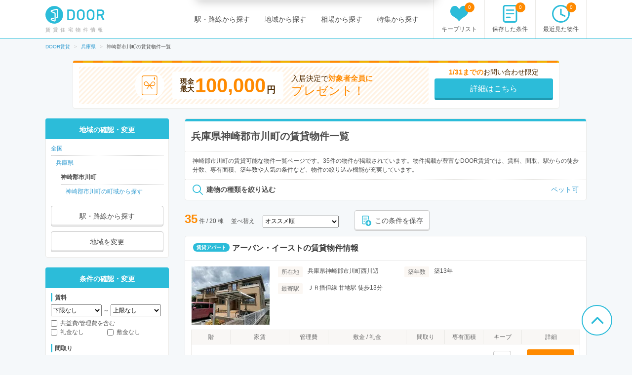

--- FILE ---
content_type: text/html; charset=utf-8
request_url: https://door.ac/hyogo/city-28442/list
body_size: 41152
content:
<!DOCTYPE html><html lang="ja"><head><!-- / dataLayers --><script>
  window.dataLayer = window.dataLayer || [];
  window.dataLayer.push({ 'criteo_product_ids': ["24c66491-8da7-5918-b007-29427316f86a","d3d9f574-3fe4-51b8-8f58-7a1389db79f1","62c7eec2-40a6-5b31-9ee8-2f90440a05be","999d39aa-0b12-5a69-b68c-182f33fe9baa","ef57949a-1102-5a21-aa57-f42ef1393df1","f5a6cdaa-24ea-5a47-96e3-6bc3240ccb20","648eb00a-a767-52f6-9ad8-d2ae3c589524","7ccdefb9-f5a4-55c5-b996-b0cf51730fbf","0b9d113a-b9fb-5e90-8419-ea2971301b26","8f9ca9e8-4f63-5535-a667-692a8206e409","1caa1bb2-d1c8-52e1-aa8f-7e2203c2fb8d","b9e7a8a5-0b95-507c-a23c-14c8fca3e7ba","73e15139-448a-5a8f-ad81-ecec152da1fa","a52275cd-ba67-5921-b45f-bb226b168ec3","e71662b8-1fa7-5b2a-8be3-8e5745fd7802","c4e4736c-b878-5e5c-8715-3842f5ece479","2b800cfa-c91a-5cdd-af9c-674af506206c","946ceda2-37db-5f99-bb7a-013c9963f042","025413f0-1b9c-57f7-a9b6-94002953fac7","2129fedf-6a99-5359-9c18-e4a9ba2164d1","d4e6dbcb-b156-5c69-9975-9561f95e3118","e4f51953-1889-5cda-b7b7-1731caf916c2","bb447c94-dcc6-5eef-9e91-d80440736980","9f187ee4-8cda-5fb8-87bb-e5e711161608","889e0eb4-5ddd-55a6-8114-a9ea4ef004b2","391250a2-c98e-5df2-b09c-f868d8b3c66c","4ba2bda1-b557-5282-aaf4-52c173ba9e20","ffc906b2-4678-5ed1-a15b-36747223a52c","e13ca532-4ba6-5e4a-9f0f-f1a674f4315e","3f7560b9-5128-57c0-a98a-3245e1929c4d","d8658f98-31ec-5969-a435-7e696e8172a2","7f28fb2a-8a51-50cc-9f3a-8a7a180a9ee2","5cea08ac-8371-5813-bb4d-e965562135e5","2ffa4acf-1bed-540b-b30d-3f6f9f144c34","8a2e4fd0-76f6-5a9b-afc0-09e9f412ca7c"] });
</script><meta charset="UTF-8"><title>兵庫県神崎郡市川町のおすすめ賃貸物件情報【DOOR賃貸】</title>
<meta name="description" content="【全物件お祝い金対象】兵庫県神崎郡市川町での賃貸住宅(賃貸マンション・アパート・戸建賃貸)の物件一覧です。賃貸マンション、アパート、戸建賃貸の物件情報が日本最大級の「DOOR賃貸」なら、敷礼なし、ワンルームなどのこだわり条件で理想の物件が見つかります。">
<meta name="keywords" content="兵庫県,神崎郡市川町,door賃貸">
<link rel="canonical" href="https://door.ac/hyogo/city-28442/list">
<meta property="og:title" content="兵庫県神崎郡市川町のおすすめ賃貸物件情報【DOOR賃貸】">
<meta property="og:type" content="article">
<meta property="og:url" content="https://door.ac/hyogo/city-28442/list">
<meta property="og:image" content="https://assets.door.ac/assets/common/facebook/door_icon-ecb1573d07bd059630dbd219bf593fad0aa41f0225768492cc78ee9658c6383b.png">
<meta property="og:content" content="【DOOR賃貸】賃貸(賃貸マンション・アパート・戸建賃貸)のお部屋探し">
<meta property="og:description" content="【全物件お祝い金対象】兵庫県神崎郡市川町での賃貸住宅(賃貸マンション・アパート・戸建賃貸)の物件一覧です。賃貸マンション、アパート、戸建賃貸の物件情報が日本最大級の「DOOR賃貸」なら、敷礼なし、ワンルームなどのこだわり条件で理想の物件が見つかります。">
<meta property="fb:app_id" content="4844825578915185">
<meta name="twitter:card" content="summary">
<meta name="twitter:site" content="@DOOR89159045">
<meta name="twitter:title" content="兵庫県神崎郡市川町のおすすめ賃貸物件情報【DOOR賃貸】">
<meta name="twitter:description" content="【全物件お祝い金対象】兵庫県神崎郡市川町での賃貸住宅(賃貸マンション・アパート・戸建賃貸)の物件一覧です。賃貸マンション、アパート、戸建賃貸の物件情報が日本最大級の「DOOR賃貸」なら、敷礼なし、ワンルームなどのこだわり条件で理想の物件が見つかります。">
<meta name="twitter:image" content="https://assets.door.ac/assets/common/twitter/door-icon-2f2a3b57959b8d0f523cf352198446eb4e4ea0469b88aa552e8f1a208799a6cc.png"><!-- Google Optimize -->
<style>
  .async-hide { opacity: 0 !important }
</style>
<script>
  (function(a,s,y,n,c,h,i,d,e){s.className+=' '+y;h.start=1*new Date;h.end=i=function(){s.className=s.className.replace(RegExp(' ?'+y),'')};(a[n]=a[n]||[]).hide=h;setTimeout(function(){i();h.end=null},c);h.timeout=c;})(window,document.documentElement,'async-hide','dataLayer',4000,{'GTM-N4P7ZVN':true});
</script><script async="" src="https://www.googleoptimize.com/optimize.js?id=GTM-N4P7ZVN"></script><!-- End -- Google Optimize --><!-- Google Tag Manager -->
<script>
  (function(w,d,s,l,i){w[l]=w[l]||[];w[l].push({'gtm.start': new Date().getTime(),event:'gtm.js'});var f=d.getElementsByTagName(s)[0], j=d.createElement(s),dl=l!='dataLayer'?'&l='+l:'';j.async=true;j.src='https://www.googletagmanager.com/gtm.js?id='+i+dl;f.parentNode.insertBefore(j,f);})(window,document,'script','dataLayer','GTM-5BZX2VC');
</script>
<!-- End -- Google Tag Manager --><meta content="width=1160,maximum-scale=1.0" name="viewport"><link rel="stylesheet" media="screen" href="//assets.door.ac/assets/application_pc-8c7b0ee0b820ee76598217026a251a0680aa900f5173f4a5e536664373194b1e.css" /><!--  -->
<script>
  (function(w,d){
    w[d] = w[d] || {};
    w[d]['assetsUrl'] = w[d]['assetsUrl'] || {};
    w[d]['assetsUrl']['pc/buildings/map/icon_marker_bukken.svg']      = '//assets.door.ac/assets/pc/buildings/map/icon_marker_bukken-cf065b0273f0d4ca261f596d32ad50fc91f24d2ca52e1df7c1d64cc321c05b0b.svg';
    w[d]['assetsUrl']['pc/buildings/map/icon_destination.svg']        = '//assets.door.ac/assets/pc/buildings/map/icon_destination-4f7d5cd0f94aed51617f7bcdb5534430fad9fdde9030e87b0fe56f548e8d5f7b.svg';
    w[d]['assetsUrl']['pc/buildings/map/icon_marker_supermarket.svg'] = '//assets.door.ac/assets/pc/buildings/map/icon_marker_supermarket-1a2b5da4404b2c6363ee8507ba360c2b3020c44e21209d34eb74631130b8f833.svg';
    w[d]['assetsUrl']['pc/buildings/map/icon_marker_bank.svg']        = '//assets.door.ac/assets/pc/buildings/map/icon_marker_bank-4977165690b7da5ecb05ae31c30f18bb869783dedb19f3a1f279862de5fcc006.svg';
    w[d]['assetsUrl']['pc/buildings/map/icon_marker_convenience.svg'] = '//assets.door.ac/assets/pc/buildings/map/icon_marker_convenience-3f0afba9fa6915d4a423fdc4f52f14a1aafd85f8a07cfe4c2317feeebd6829b4.svg';
    w[d]['assetsUrl']['pc/buildings/map/icon_marker_police.svg']      = '//assets.door.ac/assets/pc/buildings/map/icon_marker_police-3dca6906dff70a9813b54a2852ce3e9e8d8888e98a345ab05548e07ea93f0a59.svg';
    w[d]['assetsUrl']['pc/buildings/map/icon_marker_school.svg']      = '//assets.door.ac/assets/pc/buildings/map/icon_marker_school-ae1daceeef3531fbeddd36962d8e3fe0dd7d3614f15dcc7f4b1d947c5ce0c82c.svg';
    w[d]['assetsUrl']['pc/buildings/map/icon_marker_restaurant.svg']  = '//assets.door.ac/assets/pc/buildings/map/icon_marker_restaurant-a9b2edd50b245e72aa382c3f53504cd5c8ad040fcd156d05e422d5f8b13c15eb.svg';
    w[d]['assetsUrl']['pc/buildings/map/icon_marker_hospital.svg']    = '//assets.door.ac/assets/pc/buildings/map/icon_marker_hospital-8cafe0c3522c94378c0f808deac1603f22b6c0391c3fb14d67cd2fabafdf0a1d.svg';
    w[d]['assetsUrl']['pc/stores/map/door_icon.png']                  = '//assets.door.ac/assets/pc/stores/map/door_icon-1b7189cdaf49a2e9b0d13edbc222dae41c5921070ac38544d86d9fbe53dd7057.png';
    w[d]['assetsUrl']['pc/maps/ajax-loader2.gif']                     = '//assets.door.ac/assets/pc/maps/ajax-loader2-5fddbab5bece4978c519471871eb5abd7a6bcc200746310dee96a4247da2c0b9.gif';
    w[d]['assetsUrl']['pc/maps/door_icon.png']                        = '//assets.door.ac/assets/pc/maps/door_icon-1b7189cdaf49a2e9b0d13edbc222dae41c5921070ac38544d86d9fbe53dd7057.png';
    w[d]['assetsUrl']['pc/maps/door_icon_on.png']                     = '//assets.door.ac/assets/pc/maps/door_icon_on-4da8d8fe6cdc8ca10c6267a18bc0a9a55e01b374bbd0d713089331876bf774e7.png';
    w[d]['assetsUrl']['smartphone/buildings/map/icon_marker_bukken.svg']      = '//assets.door.ac/assets/pc/buildings/map/icon_marker_bukken-cf065b0273f0d4ca261f596d32ad50fc91f24d2ca52e1df7c1d64cc321c05b0b.svg';
    w[d]['assetsUrl']['smartphone/buildings/map/icon_destination.svg']        = '//assets.door.ac/assets/pc/buildings/map/icon_destination-4f7d5cd0f94aed51617f7bcdb5534430fad9fdde9030e87b0fe56f548e8d5f7b.svg';
    w[d]['assetsUrl']['smartphone/buildings/map/icon_marker_supermarket.svg'] = '//assets.door.ac/assets/pc/buildings/map/icon_marker_supermarket-1a2b5da4404b2c6363ee8507ba360c2b3020c44e21209d34eb74631130b8f833.svg';
    w[d]['assetsUrl']['smartphone/buildings/map/icon_marker_bank.svg']        = '//assets.door.ac/assets/pc/buildings/map/icon_marker_bank-4977165690b7da5ecb05ae31c30f18bb869783dedb19f3a1f279862de5fcc006.svg';
    w[d]['assetsUrl']['smartphone/buildings/map/icon_marker_convenience.svg'] = '//assets.door.ac/assets/pc/buildings/map/icon_marker_convenience-3f0afba9fa6915d4a423fdc4f52f14a1aafd85f8a07cfe4c2317feeebd6829b4.svg';
    w[d]['assetsUrl']['smartphone/buildings/map/icon_marker_police.svg']      = '//assets.door.ac/assets/pc/buildings/map/icon_marker_police-3dca6906dff70a9813b54a2852ce3e9e8d8888e98a345ab05548e07ea93f0a59.svg';
    w[d]['assetsUrl']['smartphone/buildings/map/icon_marker_school.svg']      = '//assets.door.ac/assets/pc/buildings/map/icon_marker_school-ae1daceeef3531fbeddd36962d8e3fe0dd7d3614f15dcc7f4b1d947c5ce0c82c.svg';
    w[d]['assetsUrl']['smartphone/buildings/map/icon_marker_restaurant.svg']  = '//assets.door.ac/assets/pc/buildings/map/icon_marker_restaurant-a9b2edd50b245e72aa382c3f53504cd5c8ad040fcd156d05e422d5f8b13c15eb.svg';
    w[d]['assetsUrl']['smartphone/buildings/map/icon_marker_hospital.svg']    = '//assets.door.ac/assets/pc/buildings/map/icon_marker_hospital-8cafe0c3522c94378c0f808deac1603f22b6c0391c3fb14d67cd2fabafdf0a1d.svg';
    w[d]['assetsUrl']['smartphone/buildings/map/ajax-loader2.gif']            = '//assets.door.ac/assets/pc/maps/ajax-loader2-5fddbab5bece4978c519471871eb5abd7a6bcc200746310dee96a4247da2c0b9.gif';
    w[d]['assetsUrl']['smartphone/buildings/map/door_icon.png']               = '//assets.door.ac/assets/pc/maps/door_icon-1b7189cdaf49a2e9b0d13edbc222dae41c5921070ac38544d86d9fbe53dd7057.png';
    w[d]['assetsUrl']['smartphone/buildings/map/door_icon_on.png']            = '//assets.door.ac/assets/pc/maps/door_icon_on-4da8d8fe6cdc8ca10c6267a18bc0a9a55e01b374bbd0d713089331876bf774e7.png';
    w[d]['gkey'] = 'AIzaSyAA7dKFwWLQCdfzkBkQfZB-7aIdjlsgOkk';
    w[d]['fcmVapidKey'] = 'BA7VA-JYnmxCAgJPlY9F-l31q3XQNkKpSIgPd2GD5S7jsq0zo1Fxg2yvH8TdjWIzLZDIfmQ9MzJvJnWoGGDZXtU';
  }(window,'_door'));
</script><script src="//assets.door.ac/assets/application_pc-0a4473d05ae55212e0c3b9d57fc390cd1f88dc8c585d3c569c65b2212115c823.js" charset="UTF-8"></script><!-- Start Visual Website Optimizer Asynchronous Code -->
<script>
  var _vwo_code=(function(){
  var account_id=230234,
  settings_tolerance=2000,
  library_tolerance=2500,
  use_existing_jquery=false,
  // DO NOT EDIT BELOW THIS LINE
  f=false,d=document;return{use_existing_jquery:function(){return use_existing_jquery;},library_tolerance:function(){return library_tolerance;},finish:function(){if(!f){f=true;var a=d.getElementById('_vis_opt_path_hides');if(a)a.parentNode.removeChild(a);}},finished:function(){return f;},load:function(a){var b=d.createElement('script');b.src=a;b.type='text/javascript';b.innerText;b.onerror=function(){_vwo_code.finish();};d.getElementsByTagName('head')[0].appendChild(b);},init:function(){settings_timer=setTimeout('_vwo_code.finish()',settings_tolerance);var a=d.createElement('style'),b='body{opacity:0 !important;filter:alpha(opacity=0) !important;background:none !important;}',h=d.getElementsByTagName('head')[0];a.setAttribute('id','_vis_opt_path_hides');a.setAttribute('type','text/css');if(a.styleSheet)a.styleSheet.cssText=b;else a.appendChild(d.createTextNode(b));h.appendChild(a);this.load('//dev.visualwebsiteoptimizer.com/j.php?a='+account_id+'&u='+encodeURIComponent(d.URL)+'&r='+Math.random());return settings_timer;}};}());_vwo_settings_timer=_vwo_code.init();
</script>
<!-- End Visual Website Optimizer Asynchronous Code --><link href="/api/v2/manifest" rel="manifest"></head><body class="search-static" id="search"><div id="container"><!-- Google Tag Manager --><noscript><iframe height="0" src="https://www.googletagmanager.com/ns.html?id=GTM-5BZX2VC" style="display:none;visibility:hidden" width="0"></iframe></noscript><!-- End -- Google Tag Manager --><!-- Firebase Init -->
<script src="https://www.gstatic.com/firebasejs/8.2.6/firebase-app.js"></script>
<script src="https://www.gstatic.com/firebasejs/8.2.6/firebase-messaging.js"></script>
<script src="https://cdn.jsdelivr.net/npm/js-cookie@2/src/js.cookie.min.js"></script>
<script>
  const firebaseConfig = {
    apiKey: 'AIzaSyAuqkUrKIfmlWrDCcx-dv07RMDnaaCDsOk',
    authDomain: 'my-project-1529560475257.firebaseapp.com',
    databaseURL: 'https://my-project-1529560475257.firebaseio.com',
    projectId: 'my-project-1529560475257',
    storageBucket: '',
    messagingSenderId: '845100107092',
    appId: '1:845100107092:web:b161c7256d218d35a074c1'
  };
  firebase.initializeApp(firebaseConfig);
</script><header id="site-header"><div class="site-header-primary"><div class="site-logo_wrap"><a href="https://door.ac"><img width="120" height="40" alt="DOOR賃貸" src="//assets.door.ac/assets/common/door_logo-4adfa16390c617000328008410f763356a5c7c340541b59ce6e75540338f8235.svg" /></a><p class="site-name">賃貸住宅物件情報</p></div><div class="global-nav"><ul class="global-nav__primary"><li><a href="/line">駅・路線から探す</a></li><li><a href="/area">地域から探す</a></li><li><a href="/soba">相場から探す</a></li><li><a href="/specials">特集から探す</a></li></ul><ul class="global-nav__secondary"><li><a href="/chintai/favorites"><span class="global-nav__secondary__badge js-favorite-counter">0</span><span class="icon-with-text icon-with-text--vertical"><i class="icon-favorite"></i><span class="icon-text">キープリスト</span></span></a></li><li><a href="/search-conditions"><span class="global-nav__secondary__badge js-condition-counter">0</span><span class="icon-with-text icon-with-text--vertical"><i class="icon-condition"></i><span class="icon-text">保存した条件</span></span></a></li><li><a href="/histories"><span class="global-nav__secondary__badge js-history-counter">0</span><span class="icon-with-text icon-with-text--vertical"><i class="icon-history"></i><span class="icon-text">最近見た物件</span></span></a></li></ul></div></div></header><ol class="breadcrumbs" itemscope itemtype="http://schema.org/BreadcrumbList"><li itemscope="itemscope" itemprop="itemListElement" itemtype="http://schema.org/ListItem"><a itemprop="item" href="https://door.ac/"><span itemprop="name">DOOR賃貸</span></a><meta itemprop="position" content="1"></meta></li><li itemscope="itemscope" itemprop="itemListElement" itemtype="http://schema.org/ListItem"><a itemprop="item" href="https://door.ac/hyogo"><span itemprop="name">兵庫県</span></a><meta itemprop="position" content="2"></meta></li><li itemscope="itemscope" itemprop="itemListElement" class="current" itemtype="http://schema.org/ListItem"><span itemprop="name">神崎郡市川町の賃貸物件一覧</span><meta itemprop="position" content="3"></meta></li></ol>
<form class="new_cond" id="search-condition" data-prefectures="[]" data-mcities="[]" data-cities="[28442]" data-zips="[]" data-lines="[]" data-stations="[]" data-companies="[]" action="/list" accept-charset="UTF-8" method="get"><input name="utf8" type="hidden" value="&#x2713;" /><input value="28442" multiple="multiple" type="hidden" name="cond[cities][]" id="cond_cities" /><div class="content-row"><div class="iwaikin_top_banner"><a class="bnr-iwaikin-960x100" href="/info/iwaikin"><div class="bnr-iwaikin-960x100__price-wrap"><div class="bnr-iwaikin-960x100__img"><img src="//assets.door.ac/assets/common/iwaikin/iwaikin-img-d1b90cdef48b5f5213cba5dc4ecda390a591601349b191466825210e515e5139.svg" /></div><p class="bnr-iwaikin-960x100__price"><span class="bnr-iwaikin-960x100__max-text">現金<br>最大</span><strong class="bnr-iwaikin-960x100__max">100,000</strong><span class="bnr-iwaikin-960x100__yen">円</span></p><p class="bnr-iwaikin-960x100__all">入居決定で<strong>対象者全員に</strong><br><span class="bnr-iwaikin-960x100__present">プレゼント！</span></p></div><div class="bnr-iwaikin-960x100__button-wrap"><p class="bnr-iwaikin-960x100__period"><strong>1/31までの</strong>お問い合わせ限定</p><p class="bnr-iwaikin-960x100__button btn-primary">詳細はこちら</p></div></a></div><article id="content-body"><div class="heading-box"><div class="heading-box__head"><h1 class="heading-1">兵庫県神崎郡市川町の賃貸物件一覧</h1></div><div class="heading-box__description">神崎郡市川町の賃貸可能な物件一覧ページです。35件の物件が掲載されています。物件掲載が豊富なDOOR賃貸では、賃料、間取、駅からの徒歩分数、専有面積、築年数や人気の条件など、物件の絞り込み機能が充実しています。</div><div class="heading-box__link-list"><p class="heading-box__link-list-term"><span class="icon-with-text"><i class="icon-search"></i><span class="icon-text"><strong>建物の種類を絞り込む</strong></span></span></p><ul><li><a href="/specials/feature7/hyogo/city-28442/list">ペット可</a></li></ul></div></div><div class="search-result-near" id="extension-list-rooms-count"></div><div class="search-result-control"><div class="search-results"><strong class="emphasis-primary" id="js-list-rooms-count">35</strong>&nbsp;件&nbsp;/&nbsp;20 棟</div><div class="search-result-sort"><span class="search-result-sort__text">並べ替え</span><span class="search-result-sort__select"><select name="cond[sort]" id="cond_sort"><option selected="selected" value="-inquiry_price">オススメ順</option>
<option value="rent_with_admin_cost">家賃が安い順</option>
<option value="-rent_with_admin_cost">家賃が高い順</option>
<option value="-dimension">専有面積が広い順</option>
<option value="age">築年数が浅い順</option>
<option value="-created_date">データ登録日の新しい順</option></select></span></div><button class="btn-default btn--small js-condition-add" data-condition-id="0" type="button"><div class="icon-with-text"><div class="icon-stored-condition"></div><div class="icon-text">この条件を保存</div></div></button></div><div class="building-box"><div class="building-box__head"><div class="label">賃貸アパート</div><h2 class="heading"><a target="_blank" href="/buildings/648899bb-579a-5534-b293-469afb9670cd">アーバン・イーストの賃貸物件情報</a></h2></div><div class="building-box__body"><div class="building-box__summary"><div class="building-box__summary-image"><img width="160" height="118" alt="アーバン・イースト" src="//img.door.ac/door-chintai/realestate/suumo/951/100450728951/100450728951_go.jpg/160x118-f1-q70-wp1" /></div><div class="building-box__summary-primary"><dl class="description-item"><dt><span class="label-property-item">所在地</span></dt><dd>兵庫県神崎郡市川町西川辺</dd></dl><dl class="description-item"><dt><span class="label-property-item">築年数</span></dt><dd>築13年</dd></dl><dl class="description-item description-item--station"><dt><span class="label-property-item">最寄駅</span></dt><dd>ＪＲ播但線 甘地駅 徒歩13分</dd></dl></div></div><div class=""><table class="table-secondary table--clickable js-table-clickable"><thead><tr class="table-head"><th>階</th><th class="table-head__rent">家賃</th><th>管理費</th><th class="table-head__shikikin">敷金 / 礼金</th><th>間取り</th><th>専有面積</th><th>キープ</th><th class="table-head__detail">詳細</th></tr></thead><tbody><tr><td>2階</td><td><em class="emphasis-primary" style="font-size: 18px;">5.4</em>万円</td><td>4,500円</td><td>なし&nbsp;/&nbsp;6.4万円</td><td>2LDK</td><td>57.21m<sup>2</sup></td><td><button class="btn-default is-inactive js-favorite-toggle btn--compact" data-added-text="" data-favorite-id="9163859" data-removed-text="" id="" type="button"><i class="icon-favorite"></i><br><span class="js-favorite-text"></span></button></td><td><a class="btn-secondary btn--small" target="_blank" rel="nofollow" href="/buildings/648899bb-579a-5534-b293-469afb9670cd/properties/24c66491-8da7-5918-b007-29427316f86a">詳細を見る</a></td></tr><tr><td>1階</td><td><em class="emphasis-primary" style="font-size: 18px;">4.8</em>万円</td><td>4,500円</td><td>なし&nbsp;/&nbsp;5.8万円</td><td>2DK</td><td>46.06m<sup>2</sup></td><td><button class="btn-default is-inactive js-favorite-toggle btn--compact" data-added-text="" data-favorite-id="9163852" data-removed-text="" id="" type="button"><i class="icon-favorite"></i><br><span class="js-favorite-text"></span></button></td><td><a class="btn-secondary btn--small" target="_blank" rel="nofollow" href="/buildings/648899bb-579a-5534-b293-469afb9670cd/properties/d3d9f574-3fe4-51b8-8f58-7a1389db79f1">詳細を見る</a></td></tr></tbody></table></div></div><p class="building-box__footer"><a target="_blank" href="/buildings/648899bb-579a-5534-b293-469afb9670cd">アーバン・イーストの賃貸物件情報</a></p></div><div class="building-box"><div class="building-box__head"><div class="label">賃貸アパート</div><h2 class="heading"><a target="_blank" href="/buildings/3d5bd21f-792c-5045-9e5e-17ee53cb242b">アプローズA棟の賃貸物件情報</a></h2></div><div class="building-box__body"><div class="building-box__summary"><div class="building-box__summary-image"><img width="160" height="118" alt="アプローズA棟" src="//img.door.ac/door-chintai/realestate/suumo/801/100478870801/100478870801_go.jpg/160x118-f1-q70-wp1" /></div><div class="building-box__summary-primary"><dl class="description-item"><dt><span class="label-property-item">所在地</span></dt><dd>兵庫県神崎郡市川町屋形</dd></dl><dl class="description-item"><dt><span class="label-property-item">築年数</span></dt><dd>築16年</dd></dl><dl class="description-item description-item--station"><dt><span class="label-property-item">最寄駅</span></dt><dd>ＪＲ播但線 鶴居駅 徒歩15分</dd></dl></div></div><div class=""><table class="table-secondary table--clickable js-table-clickable"><thead><tr class="table-head"><th>階</th><th class="table-head__rent">家賃</th><th>管理費</th><th class="table-head__shikikin">敷金 / 礼金</th><th>間取り</th><th>専有面積</th><th>キープ</th><th class="table-head__detail">詳細</th></tr></thead><tbody><tr><td>2階</td><td><em class="emphasis-primary" style="font-size: 18px;">4.9</em>万円</td><td>2,300円</td><td>なし&nbsp;/&nbsp;4.9万円</td><td>2LDK</td><td>57.58m<sup>2</sup></td><td><button class="btn-default is-inactive js-favorite-toggle btn--compact" data-added-text="" data-favorite-id="6914920" data-removed-text="" id="" type="button"><i class="icon-favorite"></i><br><span class="js-favorite-text"></span></button></td><td><a class="btn-secondary btn--small" target="_blank" rel="nofollow" href="/buildings/3d5bd21f-792c-5045-9e5e-17ee53cb242b/properties/62c7eec2-40a6-5b31-9ee8-2f90440a05be">詳細を見る</a></td></tr></tbody></table></div></div><p class="building-box__footer"><a target="_blank" href="/buildings/3d5bd21f-792c-5045-9e5e-17ee53cb242b">アプローズA棟の賃貸物件情報</a></p></div><div class="building-box"><div class="building-box__head"><div class="label">賃貸アパート</div><h2 class="heading"><a target="_blank" href="/buildings/0ab57591-435f-5371-b33e-e2dfadb66529">アプローズB棟の賃貸物件情報</a></h2></div><div class="building-box__body"><div class="building-box__summary"><div class="building-box__summary-image"><img width="160" height="118" alt="アプローズB棟" src="//img.door.ac/door-chintai/realestate/suumo/959/100477354959/100477354959_go.jpg/160x118-f1-q70-wp1" /></div><div class="building-box__summary-primary"><dl class="description-item"><dt><span class="label-property-item">所在地</span></dt><dd>兵庫県神崎郡市川町屋形</dd></dl><dl class="description-item"><dt><span class="label-property-item">築年数</span></dt><dd>築16年</dd></dl><dl class="description-item description-item--station"><dt><span class="label-property-item">最寄駅</span></dt><dd>ＪＲ播但線 鶴居駅 徒歩15分</dd></dl></div></div><div class=""><table class="table-secondary table--clickable js-table-clickable"><thead><tr class="table-head"><th>階</th><th class="table-head__rent">家賃</th><th>管理費</th><th class="table-head__shikikin">敷金 / 礼金</th><th>間取り</th><th>専有面積</th><th>キープ</th><th class="table-head__detail">詳細</th></tr></thead><tbody><tr><td>2階</td><td><em class="emphasis-primary" style="font-size: 18px;">5.3</em>万円</td><td>2,300円</td><td>なし&nbsp;/&nbsp;6.3万円</td><td>2LDK</td><td>57.58m<sup>2</sup></td><td><button class="btn-default is-inactive js-favorite-toggle btn--compact" data-added-text="" data-favorite-id="4699161" data-removed-text="" id="" type="button"><i class="icon-favorite"></i><br><span class="js-favorite-text"></span></button></td><td><a class="btn-secondary btn--small" target="_blank" rel="nofollow" href="/buildings/0ab57591-435f-5371-b33e-e2dfadb66529/properties/999d39aa-0b12-5a69-b68c-182f33fe9baa">詳細を見る</a></td></tr><tr><td>1階</td><td><em class="emphasis-primary" style="font-size: 18px;">4.85</em>万円</td><td>2,300円</td><td>なし&nbsp;/&nbsp;4.85万円</td><td>2DK</td><td>44.7m<sup>2</sup></td><td><button class="btn-default is-inactive js-favorite-toggle btn--compact" data-added-text="" data-favorite-id="522418" data-removed-text="" id="" type="button"><i class="icon-favorite"></i><br><span class="js-favorite-text"></span></button></td><td><a class="btn-secondary btn--small" target="_blank" rel="nofollow" href="/buildings/0ab57591-435f-5371-b33e-e2dfadb66529/properties/ef57949a-1102-5a21-aa57-f42ef1393df1">詳細を見る</a></td></tr></tbody></table></div></div><p class="building-box__footer"><a target="_blank" href="/buildings/0ab57591-435f-5371-b33e-e2dfadb66529">アプローズB棟の賃貸物件情報</a></p></div><div class="building-box"><div class="building-box__head"><div class="label">賃貸アパート</div><h2 class="heading"><a target="_blank" href="/buildings/c8d6fa86-6687-5276-8c6c-5ddb963a39bd">プロムナードの賃貸物件情報</a></h2></div><div class="building-box__body"><div class="building-box__summary"><div class="building-box__summary-image"><img width="160" height="118" alt="プロムナード" src="//img.door.ac/door-chintai/realestate/suumo/504/100448612504/100448612504_go.jpg/160x118-f1-q70-wp1" /></div><div class="building-box__summary-primary"><dl class="description-item"><dt><span class="label-property-item">所在地</span></dt><dd>兵庫県神崎郡市川町屋形</dd></dl><dl class="description-item"><dt><span class="label-property-item">築年数</span></dt><dd>築18年</dd></dl><dl class="description-item description-item--station"><dt><span class="label-property-item">最寄駅</span></dt><dd>ＪＲ播但線 鶴居駅 徒歩15分</dd></dl></div></div><div class=""><table class="table-secondary table--clickable js-table-clickable"><thead><tr class="table-head"><th>階</th><th class="table-head__rent">家賃</th><th>管理費</th><th class="table-head__shikikin">敷金 / 礼金</th><th>間取り</th><th>専有面積</th><th>キープ</th><th class="table-head__detail">詳細</th></tr></thead><tbody><tr><td>2階</td><td><em class="emphasis-primary" style="font-size: 18px;">4.4</em>万円</td><td>2,300円</td><td>なし&nbsp;/&nbsp;4.4万円</td><td>2LDK</td><td>54.85m<sup>2</sup></td><td><button class="btn-default is-inactive js-favorite-toggle btn--compact" data-added-text="" data-favorite-id="1168603" data-removed-text="" id="" type="button"><i class="icon-favorite"></i><br><span class="js-favorite-text"></span></button></td><td><a class="btn-secondary btn--small" target="_blank" rel="nofollow" href="/buildings/c8d6fa86-6687-5276-8c6c-5ddb963a39bd/properties/f5a6cdaa-24ea-5a47-96e3-6bc3240ccb20">詳細を見る</a></td></tr><tr><td>2階</td><td><em class="emphasis-primary" style="font-size: 18px;">4.55</em>万円</td><td>2,300円</td><td>なし&nbsp;/&nbsp;4.55万円</td><td>2LDK</td><td>54.85m<sup>2</sup></td><td><button class="btn-default is-inactive js-favorite-toggle btn--compact" data-added-text="" data-favorite-id="3730696" data-removed-text="" id="" type="button"><i class="icon-favorite"></i><br><span class="js-favorite-text"></span></button></td><td><a class="btn-secondary btn--small" target="_blank" rel="nofollow" href="/buildings/c8d6fa86-6687-5276-8c6c-5ddb963a39bd/properties/648eb00a-a767-52f6-9ad8-d2ae3c589524">詳細を見る</a></td></tr></tbody></table></div></div><p class="building-box__footer"><a target="_blank" href="/buildings/c8d6fa86-6687-5276-8c6c-5ddb963a39bd">プロムナードの賃貸物件情報</a></p></div><div class="building-box"><div class="building-box__head"><div class="label">賃貸アパート</div><h2 class="heading"><a target="_blank" href="/buildings/12852c0f-4af4-5adb-b6b5-5076ac3db3e9">メゾン・ドールやかたの賃貸物件情報</a></h2></div><div class="building-box__body"><div class="building-box__summary"><div class="building-box__summary-image"><img width="160" height="118" alt="メゾン・ドールやかた" src="//img.door.ac/door-chintai/realestate/smocca/mionet2002.s3.ap-northeast-3.amazonaws.com/11254/PhotoImage/1055462296_20230904184204771.jpg/160x118-f1-q70-wp1" /></div><div class="building-box__summary-primary"><dl class="description-item"><dt><span class="label-property-item">所在地</span></dt><dd>兵庫県神崎郡市川町屋形</dd></dl><dl class="description-item"><dt><span class="label-property-item">築年数</span></dt><dd>築29年</dd></dl><dl class="description-item description-item--station"><dt><span class="label-property-item">最寄駅</span></dt><dd>播但線 鶴居駅 徒歩13分</dd></dl></div></div><div class=""><table class="table-secondary table--clickable js-table-clickable"><thead><tr class="table-head"><th>階</th><th class="table-head__rent">家賃</th><th>管理費</th><th class="table-head__shikikin">敷金 / 礼金</th><th>間取り</th><th>専有面積</th><th>キープ</th><th class="table-head__detail">詳細</th></tr></thead><tbody><tr><td>2階</td><td><em class="emphasis-primary" style="font-size: 18px;">4.17</em>万円</td><td>2,500円</td><td>なし&nbsp;/&nbsp;14万円</td><td>2LDK</td><td>44.01m<sup>2</sup></td><td><button class="btn-default is-inactive js-favorite-toggle btn--compact" data-added-text="" data-favorite-id="11211508" data-removed-text="" id="" type="button"><i class="icon-favorite"></i><br><span class="js-favorite-text"></span></button></td><td><a class="btn-secondary btn--small" target="_blank" rel="nofollow" href="/buildings/12852c0f-4af4-5adb-b6b5-5076ac3db3e9/properties/7ccdefb9-f5a4-55c5-b996-b0cf51730fbf">詳細を見る</a></td></tr><tr><td>2階</td><td><em class="emphasis-primary" style="font-size: 18px;">4.5</em>万円</td><td>2,500円</td><td>なし&nbsp;/&nbsp;14万円</td><td>2LDK</td><td>44.01m<sup>2</sup></td><td><button class="btn-default is-inactive js-favorite-toggle btn--compact" data-added-text="" data-favorite-id="38682870" data-removed-text="" id="" type="button"><i class="icon-favorite"></i><br><span class="js-favorite-text"></span></button></td><td><a class="btn-secondary btn--small" target="_blank" rel="nofollow" href="/buildings/12852c0f-4af4-5adb-b6b5-5076ac3db3e9/properties/0b9d113a-b9fb-5e90-8419-ea2971301b26">詳細を見る</a></td></tr><tr><td>2階</td><td><em class="emphasis-primary" style="font-size: 18px;">4.17</em>万円</td><td>2,500円</td><td>なし&nbsp;/&nbsp;14万円</td><td>2LDK</td><td>44.01m<sup>2</sup></td><td><button class="btn-default is-inactive js-favorite-toggle btn--compact" data-added-text="" data-favorite-id="36584030" data-removed-text="" id="" type="button"><i class="icon-favorite"></i><br><span class="js-favorite-text"></span></button></td><td><a class="btn-secondary btn--small" target="_blank" rel="nofollow" href="/buildings/12852c0f-4af4-5adb-b6b5-5076ac3db3e9/properties/8f9ca9e8-4f63-5535-a667-692a8206e409">詳細を見る</a></td></tr></tbody></table></div></div><p class="building-box__footer"><a target="_blank" href="/buildings/12852c0f-4af4-5adb-b6b5-5076ac3db3e9">メゾン・ドールやかたの賃貸物件情報</a></p></div><div class="building-box"><div class="building-box__head"><div class="label">賃貸一戸建て</div><h2 class="heading"><a target="_blank" href="/buildings/a22a93bc-8622-5038-9c30-51b5975f56b5">播但線 鶴居駅 徒歩22分の賃貸物件情報</a></h2></div><div class="building-box__body"><div class="building-box__summary"><div class="building-box__summary-image"><img width="160" height="118" alt="播但線 鶴居駅 徒歩22分 2階建 築26年" src="//img.door.ac/door-chintai/realestate/smocca/mionet2002.s3.ap-northeast-3.amazonaws.com/11254/PhotoImage/1056204428_20230630221156185.jpg/160x118-f1-q70-wp1" /></div><div class="building-box__summary-primary"><dl class="description-item"><dt><span class="label-property-item">所在地</span></dt><dd>兵庫県神崎郡市川町小室</dd></dl><dl class="description-item"><dt><span class="label-property-item">築年数</span></dt><dd>築26年</dd></dl><dl class="description-item description-item--station"><dt><span class="label-property-item">最寄駅</span></dt><dd>播但線 鶴居駅 徒歩22分</dd></dl></div></div><div class=""><table class="table-secondary table--clickable js-table-clickable"><thead><tr class="table-head"><th>階</th><th class="table-head__rent">家賃</th><th>管理費</th><th class="table-head__shikikin">敷金 / 礼金</th><th>間取り</th><th>専有面積</th><th>キープ</th><th class="table-head__detail">詳細</th></tr></thead><tbody><tr><td>1階</td><td><em class="emphasis-primary" style="font-size: 18px;">6.6</em>万円</td><td>なし</td><td>7万円&nbsp;/&nbsp;7万円</td><td>4LDK</td><td>82.8m<sup>2</sup></td><td><button class="btn-default is-inactive js-favorite-toggle btn--compact" data-added-text="" data-favorite-id="46573232" data-removed-text="" id="" type="button"><i class="icon-favorite"></i><br><span class="js-favorite-text"></span></button></td><td><a class="btn-secondary btn--small" target="_blank" rel="nofollow" href="/buildings/a22a93bc-8622-5038-9c30-51b5975f56b5/properties/1caa1bb2-d1c8-52e1-aa8f-7e2203c2fb8d">詳細を見る</a></td></tr></tbody></table></div></div><p class="building-box__footer"><a target="_blank" href="/buildings/a22a93bc-8622-5038-9c30-51b5975f56b5">播但線 鶴居駅 徒歩22分 2階建 築26年の賃貸物件情報</a></p></div><div class="building-box"><div class="building-box__head"><div class="label">賃貸一戸建て</div><h2 class="heading"><a target="_blank" href="/buildings/2c98d92d-d4f4-5f1f-856c-b9d7e35a7778">播但線 鶴居駅 徒歩22分の賃貸物件情報</a></h2></div><div class="building-box__body"><div class="building-box__summary"><div class="building-box__summary-image"><img width="160" height="118" alt="播但線 鶴居駅 徒歩22分 2階建 築26年" src="//img.door.ac/door-chintai/realestate/smocca/mionet2002.s3.ap-northeast-3.amazonaws.com/11254/PhotoImage/1056204428_20230630221156185.jpg/160x118-f1-q70-wp1" /></div><div class="building-box__summary-primary"><dl class="description-item"><dt><span class="label-property-item">所在地</span></dt><dd>兵庫県神崎郡市川町小室</dd></dl><dl class="description-item"><dt><span class="label-property-item">築年数</span></dt><dd>築26年</dd></dl><dl class="description-item description-item--station"><dt><span class="label-property-item">最寄駅</span></dt><dd>播但線 鶴居駅 徒歩22分</dd></dl></div></div><div class=""><table class="table-secondary table--clickable js-table-clickable"><thead><tr class="table-head"><th>階</th><th class="table-head__rent">家賃</th><th>管理費</th><th class="table-head__shikikin">敷金 / 礼金</th><th>間取り</th><th>専有面積</th><th>キープ</th><th class="table-head__detail">詳細</th></tr></thead><tbody><tr><td>2階</td><td><em class="emphasis-primary" style="font-size: 18px;">7</em>万円</td><td>なし</td><td>7万円&nbsp;/&nbsp;7万円</td><td>4LDK</td><td>86.12m<sup>2</sup></td><td><button class="btn-default is-inactive js-favorite-toggle btn--compact" data-added-text="" data-favorite-id="159054986" data-removed-text="" id="" type="button"><i class="icon-favorite"></i><br><span class="js-favorite-text"></span></button></td><td><a class="btn-secondary btn--small" target="_blank" rel="nofollow" href="/buildings/2c98d92d-d4f4-5f1f-856c-b9d7e35a7778/properties/b9e7a8a5-0b95-507c-a23c-14c8fca3e7ba">詳細を見る</a></td></tr></tbody></table></div></div><p class="building-box__footer"><a target="_blank" href="/buildings/2c98d92d-d4f4-5f1f-856c-b9d7e35a7778">播但線 鶴居駅 徒歩22分 2階建 築26年の賃貸物件情報</a></p></div><div class="building-box"><div class="building-box__head"><div class="label">賃貸一戸建て</div><h2 class="heading"><a target="_blank" href="/buildings/d1a5d704-359c-58ed-bd23-41ae00d4eb54">播但線 鶴居駅 徒歩16分の賃貸物件情報</a></h2></div><div class="building-box__body"><div class="building-box__summary"><div class="building-box__summary-image"><img width="160" height="118" alt="播但線 鶴居駅 徒歩16分 2階建 築33年" src="//img.door.ac/door-chintai/realestate/smocca/mionet2002.s3.ap-northeast-3.amazonaws.com/11254/LayoutImage/cpng_m/112540189980m_x.png/160x118-f1-q70-wp1" /></div><div class="building-box__summary-primary"><dl class="description-item"><dt><span class="label-property-item">所在地</span></dt><dd>兵庫県神崎郡市川町神崎</dd></dl><dl class="description-item"><dt><span class="label-property-item">築年数</span></dt><dd>築33年</dd></dl><dl class="description-item description-item--station"><dt><span class="label-property-item">最寄駅</span></dt><dd>播但線 鶴居駅 徒歩16分</dd></dl></div></div><div class=""><table class="table-secondary table--clickable js-table-clickable"><thead><tr class="table-head"><th>階</th><th class="table-head__rent">家賃</th><th>管理費</th><th class="table-head__shikikin">敷金 / 礼金</th><th>間取り</th><th>専有面積</th><th>キープ</th><th class="table-head__detail">詳細</th></tr></thead><tbody><tr><td>2階</td><td><em class="emphasis-primary" style="font-size: 18px;">5.6</em>万円</td><td>なし</td><td>3万円&nbsp;/&nbsp;3万円</td><td>3LDK</td><td>49.6m<sup>2</sup></td><td><button class="btn-default is-inactive js-favorite-toggle btn--compact" data-added-text="" data-favorite-id="6414037" data-removed-text="" id="" type="button"><i class="icon-favorite"></i><br><span class="js-favorite-text"></span></button></td><td><a class="btn-secondary btn--small" target="_blank" rel="nofollow" href="/buildings/d1a5d704-359c-58ed-bd23-41ae00d4eb54/properties/73e15139-448a-5a8f-ad81-ecec152da1fa">詳細を見る</a></td></tr></tbody></table></div></div><p class="building-box__footer"><a target="_blank" href="/buildings/d1a5d704-359c-58ed-bd23-41ae00d4eb54">播但線 鶴居駅 徒歩16分 2階建 築33年の賃貸物件情報</a></p></div><div class="building-box"><div class="building-box__head"><div class="label">賃貸一戸建て</div><h2 class="heading"><a target="_blank" href="/buildings/451949c7-892b-50eb-a153-4d8d4e430b3e">播但線 甘地駅 徒歩23分の賃貸物件情報</a></h2></div><div class="building-box__body"><div class="building-box__summary"><div class="building-box__summary-image"><img width="160" height="118" alt="播但線 甘地駅 徒歩23分 2階建 築36年" src="//img.door.ac/door-chintai/realestate/smocca/mionet2002.s3.ap-northeast-3.amazonaws.com/11254/PhotoImage/1050007975_20221009195019420.jpg/160x118-f1-q70-wp1" /></div><div class="building-box__summary-primary"><dl class="description-item"><dt><span class="label-property-item">所在地</span></dt><dd>兵庫県神崎郡市川町北田中</dd></dl><dl class="description-item"><dt><span class="label-property-item">築年数</span></dt><dd>築36年</dd></dl><dl class="description-item description-item--station"><dt><span class="label-property-item">最寄駅</span></dt><dd>播但線 甘地駅 徒歩23分<br>播但線 福崎駅 徒歩43分</dd></dl></div></div><div class=""><table class="table-secondary table--clickable js-table-clickable"><thead><tr class="table-head"><th>階</th><th class="table-head__rent">家賃</th><th>管理費</th><th class="table-head__shikikin">敷金 / 礼金</th><th>間取り</th><th>専有面積</th><th>キープ</th><th class="table-head__detail">詳細</th></tr></thead><tbody><tr><td>1階</td><td><em class="emphasis-primary" style="font-size: 18px;">5.1</em>万円</td><td>なし</td><td>なし&nbsp;/&nbsp;3万円</td><td>3LDK</td><td>52.14m<sup>2</sup></td><td><button class="btn-default is-inactive js-favorite-toggle btn--compact" data-added-text="" data-favorite-id="46255829" data-removed-text="" id="" type="button"><i class="icon-favorite"></i><br><span class="js-favorite-text"></span></button></td><td><a class="btn-secondary btn--small" target="_blank" rel="nofollow" href="/buildings/451949c7-892b-50eb-a153-4d8d4e430b3e/properties/a52275cd-ba67-5921-b45f-bb226b168ec3">詳細を見る</a></td></tr></tbody></table></div></div><p class="building-box__footer"><a target="_blank" href="/buildings/451949c7-892b-50eb-a153-4d8d4e430b3e">播但線 甘地駅 徒歩23分 2階建 築36年の賃貸物件情報</a></p></div><div class="building-box"><div class="building-box__head"><div class="label">賃貸一戸建て</div><h2 class="heading"><a target="_blank" href="/buildings/77030462-7ebd-554a-9801-bd7f0e920b2c">播但線 鶴居駅 徒歩16分の賃貸物件情報</a></h2></div><div class="building-box__body"><div class="building-box__summary"><div class="building-box__summary-image"><img width="160" height="118" alt="播但線 鶴居駅 徒歩16分 2階建 築36年" src="//img.door.ac/door-chintai/realestate/smocca/mionet2002.s3.ap-northeast-3.amazonaws.com/11254/PhotoImage/1050038461_20221008194905052.jpg/160x118-f1-q70-wp1" /></div><div class="building-box__summary-primary"><dl class="description-item"><dt><span class="label-property-item">所在地</span></dt><dd>兵庫県神崎郡市川町神崎</dd></dl><dl class="description-item"><dt><span class="label-property-item">築年数</span></dt><dd>築36年</dd></dl><dl class="description-item description-item--station"><dt><span class="label-property-item">最寄駅</span></dt><dd>播但線 鶴居駅 徒歩16分</dd></dl></div></div><div class=""><table class="table-secondary table--clickable js-table-clickable"><thead><tr class="table-head"><th>階</th><th class="table-head__rent">家賃</th><th>管理費</th><th class="table-head__shikikin">敷金 / 礼金</th><th>間取り</th><th>専有面積</th><th>キープ</th><th class="table-head__detail">詳細</th></tr></thead><tbody><tr><td>1階</td><td><em class="emphasis-primary" style="font-size: 18px;">4.3</em>万円</td><td>なし</td><td>なし&nbsp;/&nbsp;なし</td><td>3LDK</td><td>51.68m<sup>2</sup></td><td><button class="btn-default is-inactive js-favorite-toggle btn--compact" data-added-text="" data-favorite-id="46573231" data-removed-text="" id="" type="button"><i class="icon-favorite"></i><br><span class="js-favorite-text"></span></button></td><td><a class="btn-secondary btn--small" target="_blank" rel="nofollow" href="/buildings/77030462-7ebd-554a-9801-bd7f0e920b2c/properties/e71662b8-1fa7-5b2a-8be3-8e5745fd7802">詳細を見る</a></td></tr></tbody></table></div></div><p class="building-box__footer"><a target="_blank" href="/buildings/77030462-7ebd-554a-9801-bd7f0e920b2c">播但線 鶴居駅 徒歩16分 2階建 築36年の賃貸物件情報</a></p></div><div class="building-box"><div class="building-box__head"><div class="label">賃貸一戸建て</div><h2 class="heading"><a target="_blank" href="/buildings/45c11842-9006-5ec7-a9c8-766f3a817455">播但線 甘地駅 徒歩23分の賃貸物件情報</a></h2></div><div class="building-box__body"><div class="building-box__summary"><div class="building-box__summary-image"><img width="160" height="118" alt="播但線 甘地駅 徒歩23分 2階建 築36年" src="//img.door.ac/door-chintai/realestate/smocca/mionet2002.s3.ap-northeast-3.amazonaws.com/11254/LayoutImage/cpng_m/112540192150m_x.png/160x118-f1-q70-wp1" /></div><div class="building-box__summary-primary"><dl class="description-item"><dt><span class="label-property-item">所在地</span></dt><dd>兵庫県神崎郡市川町西川辺</dd></dl><dl class="description-item"><dt><span class="label-property-item">築年数</span></dt><dd>築36年</dd></dl><dl class="description-item description-item--station"><dt><span class="label-property-item">最寄駅</span></dt><dd>播但線 甘地駅 徒歩23分</dd></dl></div></div><div class=""><table class="table-secondary table--clickable js-table-clickable"><thead><tr class="table-head"><th>階</th><th class="table-head__rent">家賃</th><th>管理費</th><th class="table-head__shikikin">敷金 / 礼金</th><th>間取り</th><th>専有面積</th><th>キープ</th><th class="table-head__detail">詳細</th></tr></thead><tbody><tr><td>2階</td><td><em class="emphasis-primary" style="font-size: 18px;">4.5</em>万円</td><td>なし</td><td>3万円&nbsp;/&nbsp;3万円</td><td>3DK</td><td>46.41m<sup>2</sup></td><td><button class="btn-default is-inactive js-favorite-toggle btn--compact" data-added-text="" data-favorite-id="159696194" data-removed-text="" id="" type="button"><i class="icon-favorite"></i><br><span class="js-favorite-text"></span></button></td><td><a class="btn-secondary btn--small" target="_blank" rel="nofollow" href="/buildings/45c11842-9006-5ec7-a9c8-766f3a817455/properties/c4e4736c-b878-5e5c-8715-3842f5ece479">詳細を見る</a></td></tr></tbody></table></div></div><p class="building-box__footer"><a target="_blank" href="/buildings/45c11842-9006-5ec7-a9c8-766f3a817455">播但線 甘地駅 徒歩23分 2階建 築36年の賃貸物件情報</a></p></div><div class="building-box"><div class="building-box__head"><div class="label">賃貸一戸建て</div><h2 class="heading"><a target="_blank" href="/buildings/bab8e483-64f2-53bf-ad23-1c0f7ee72085">播但線 甘地駅 徒歩16分の賃貸物件情報</a></h2></div><div class="building-box__body"><div class="building-box__summary"><div class="building-box__summary-image"><img width="160" height="118" alt="播但線 甘地駅 徒歩16分 2階建 築38年" src="//img.door.ac/door-chintai/realestate/smocca/mionet2002.s3.ap-northeast-3.amazonaws.com/11254/LayoutImage/cpng_m/112540192115m_x.png/160x118-f1-q70-wp1" /></div><div class="building-box__summary-primary"><dl class="description-item"><dt><span class="label-property-item">所在地</span></dt><dd>兵庫県神崎郡市川町西川辺</dd></dl><dl class="description-item"><dt><span class="label-property-item">築年数</span></dt><dd>築38年</dd></dl><dl class="description-item description-item--station"><dt><span class="label-property-item">最寄駅</span></dt><dd>播但線 甘地駅 徒歩16分</dd></dl></div></div><div class=""><table class="table-secondary table--clickable js-table-clickable"><thead><tr class="table-head"><th>階</th><th class="table-head__rent">家賃</th><th>管理費</th><th class="table-head__shikikin">敷金 / 礼金</th><th>間取り</th><th>専有面積</th><th>キープ</th><th class="table-head__detail">詳細</th></tr></thead><tbody><tr><td>2階</td><td><em class="emphasis-primary" style="font-size: 18px;">6.5</em>万円</td><td>なし</td><td>13万円&nbsp;/&nbsp;6.5万円</td><td>3LDK</td><td>103.96m<sup>2</sup></td><td><button class="btn-default is-inactive js-favorite-toggle btn--compact" data-added-text="" data-favorite-id="159691563" data-removed-text="" id="" type="button"><i class="icon-favorite"></i><br><span class="js-favorite-text"></span></button></td><td><a class="btn-secondary btn--small" target="_blank" rel="nofollow" href="/buildings/bab8e483-64f2-53bf-ad23-1c0f7ee72085/properties/2b800cfa-c91a-5cdd-af9c-674af506206c">詳細を見る</a></td></tr></tbody></table></div></div><p class="building-box__footer"><a target="_blank" href="/buildings/bab8e483-64f2-53bf-ad23-1c0f7ee72085">播但線 甘地駅 徒歩16分 2階建 築38年の賃貸物件情報</a></p></div><div class="building-box"><div class="building-box__head"><div class="label">賃貸アパート</div><h2 class="heading"><a target="_blank" href="/buildings/8649014f-af5a-5e0f-a230-6198b60544fb">リバーサイド市川 B棟の賃貸物件情報</a></h2></div><div class="building-box__body"><div class="building-box__summary"><div class="building-box__summary-image"><img width="160" height="118" alt="リバーサイド市川 B棟" src="//img.door.ac/door-chintai/realestate/suumo/286/100472175286/100472175286_go.jpg/160x118-f1-q70-wp1" /></div><div class="building-box__summary-primary"><dl class="description-item"><dt><span class="label-property-item">所在地</span></dt><dd>兵庫県神崎郡市川町鶴居</dd></dl><dl class="description-item"><dt><span class="label-property-item">築年数</span></dt><dd>築20年</dd></dl><dl class="description-item description-item--station"><dt><span class="label-property-item">最寄駅</span></dt><dd>ＪＲ播但線 鶴居駅 徒歩3分<br>ＪＲ播但線 新野駅(兵庫) 徒歩43分<br>ＪＲ播但線 甘地駅 徒歩49分</dd></dl></div></div><div class=""><table class="table-secondary table--clickable js-table-clickable"><thead><tr class="table-head"><th>階</th><th class="table-head__rent">家賃</th><th>管理費</th><th class="table-head__shikikin">敷金 / 礼金</th><th>間取り</th><th>専有面積</th><th>キープ</th><th class="table-head__detail">詳細</th></tr></thead><tbody><tr><td>2階</td><td><em class="emphasis-primary" style="font-size: 18px;">6.3</em>万円</td><td>4,000円</td><td>なし&nbsp;/&nbsp;6.3万円</td><td>2LDK</td><td>62.8m<sup>2</sup></td><td><button class="btn-default is-inactive js-favorite-toggle btn--compact" data-added-text="" data-favorite-id="3035081" data-removed-text="" id="" type="button"><i class="icon-favorite"></i><br><span class="js-favorite-text"></span></button></td><td><a class="btn-secondary btn--small" target="_blank" rel="nofollow" href="/buildings/8649014f-af5a-5e0f-a230-6198b60544fb/properties/946ceda2-37db-5f99-bb7a-013c9963f042">詳細を見る</a></td></tr></tbody></table></div></div><p class="building-box__footer"><a target="_blank" href="/buildings/8649014f-af5a-5e0f-a230-6198b60544fb">リバーサイド市川 B棟の賃貸物件情報</a></p></div><div class="building-box"><div class="building-box__head"><div class="label">賃貸アパート</div><h2 class="heading"><a target="_blank" href="/buildings/f4aa93ce-400e-51c2-99f3-8adf3ae25bf1">レオパレス屋形IIの賃貸物件情報</a></h2></div><div class="building-box__body"><div class="building-box__summary"><div class="building-box__summary-image"><img width="160" height="118" alt="レオパレス屋形II" src="//img.door.ac/door-chintai/realestate/suumo/001/100479767001/100479763979_go.jpg/160x118-f1-q70-wp1" /></div><div class="building-box__summary-primary"><dl class="description-item"><dt><span class="label-property-item">所在地</span></dt><dd>兵庫県神崎郡市川町屋形</dd></dl><dl class="description-item"><dt><span class="label-property-item">築年数</span></dt><dd>築23年</dd></dl><dl class="description-item description-item--station"><dt><span class="label-property-item">最寄駅</span></dt><dd>ＪＲ播但線 鶴居駅 徒歩15分</dd></dl></div></div><div class=""><table class="table-secondary table--clickable js-table-clickable"><thead><tr class="table-head"><th>階</th><th class="table-head__rent">家賃</th><th>管理費</th><th class="table-head__shikikin">敷金 / 礼金</th><th>間取り</th><th>専有面積</th><th>キープ</th><th class="table-head__detail">詳細</th></tr></thead><tbody><tr><td>2階</td><td><em class="emphasis-primary" style="font-size: 18px;">6.1</em>万円</td><td>7,000円</td><td>なし&nbsp;/&nbsp;6.1万円</td><td>1K</td><td>26.08m<sup>2</sup></td><td><button class="btn-default is-inactive js-favorite-toggle btn--compact" data-added-text="" data-favorite-id="25083935" data-removed-text="" id="" type="button"><i class="icon-favorite"></i><br><span class="js-favorite-text"></span></button></td><td><a class="btn-secondary btn--small" target="_blank" rel="nofollow" href="/buildings/f4aa93ce-400e-51c2-99f3-8adf3ae25bf1/properties/025413f0-1b9c-57f7-a9b6-94002953fac7">詳細を見る</a></td></tr><tr><td>2階</td><td><em class="emphasis-primary" style="font-size: 18px;">6.2</em>万円</td><td>7,000円</td><td>なし&nbsp;/&nbsp;6.2万円</td><td>1K</td><td>26.08m<sup>2</sup></td><td><button class="btn-default is-inactive js-favorite-toggle btn--compact" data-added-text="" data-favorite-id="24042529" data-removed-text="" id="" type="button"><i class="icon-favorite"></i><br><span class="js-favorite-text"></span></button></td><td><a class="btn-secondary btn--small" target="_blank" rel="nofollow" href="/buildings/f4aa93ce-400e-51c2-99f3-8adf3ae25bf1/properties/2129fedf-6a99-5359-9c18-e4a9ba2164d1">詳細を見る</a></td></tr><tr><td>2階</td><td><em class="emphasis-primary" style="font-size: 18px;">6.2</em>万円</td><td>7,000円</td><td>なし&nbsp;/&nbsp;6.2万円</td><td>1K</td><td>26.08m<sup>2</sup></td><td><button class="btn-default is-inactive js-favorite-toggle btn--compact" data-added-text="" data-favorite-id="23053529" data-removed-text="" id="" type="button"><i class="icon-favorite"></i><br><span class="js-favorite-text"></span></button></td><td><a class="btn-secondary btn--small" target="_blank" rel="nofollow" href="/buildings/f4aa93ce-400e-51c2-99f3-8adf3ae25bf1/properties/d4e6dbcb-b156-5c69-9975-9561f95e3118">詳細を見る</a></td></tr><tr><td>2階</td><td><em class="emphasis-primary" style="font-size: 18px;">4.7</em>万円</td><td>7,000円</td><td>なし&nbsp;/&nbsp;4.7万円</td><td>1K</td><td>26.08m<sup>2</sup></td><td><button class="btn-default is-inactive js-favorite-toggle btn--compact" data-added-text="" data-favorite-id="27464842" data-removed-text="" id="" type="button"><i class="icon-favorite"></i><br><span class="js-favorite-text"></span></button></td><td><a class="btn-secondary btn--small" target="_blank" rel="nofollow" href="/buildings/f4aa93ce-400e-51c2-99f3-8adf3ae25bf1/properties/e4f51953-1889-5cda-b7b7-1731caf916c2">詳細を見る</a></td></tr><tr><td>1階</td><td><em class="emphasis-primary" style="font-size: 18px;">5.8</em>万円</td><td>7,000円</td><td>なし&nbsp;/&nbsp;5.8万円</td><td>1K</td><td>23.71m<sup>2</sup></td><td><button class="btn-default is-inactive js-favorite-toggle btn--compact" data-added-text="" data-favorite-id="22929280" data-removed-text="" id="" type="button"><i class="icon-favorite"></i><br><span class="js-favorite-text"></span></button></td><td><a class="btn-secondary btn--small" target="_blank" rel="nofollow" href="/buildings/f4aa93ce-400e-51c2-99f3-8adf3ae25bf1/properties/bb447c94-dcc6-5eef-9e91-d80440736980">詳細を見る</a></td></tr><tr><td>1階</td><td><em class="emphasis-primary" style="font-size: 18px;">4.5</em>万円</td><td>7,000円</td><td>なし&nbsp;/&nbsp;4.5万円</td><td>1K</td><td>23.71m<sup>2</sup></td><td><button class="btn-default is-inactive js-favorite-toggle btn--compact" data-added-text="" data-favorite-id="33727127" data-removed-text="" id="" type="button"><i class="icon-favorite"></i><br><span class="js-favorite-text"></span></button></td><td><a class="btn-secondary btn--small" target="_blank" rel="nofollow" href="/buildings/f4aa93ce-400e-51c2-99f3-8adf3ae25bf1/properties/9f187ee4-8cda-5fb8-87bb-e5e711161608">詳細を見る</a></td></tr></tbody></table></div></div><p class="building-box__footer"><a target="_blank" href="/buildings/f4aa93ce-400e-51c2-99f3-8adf3ae25bf1">レオパレス屋形IIの賃貸物件情報</a></p></div><div class="building-box"><div class="building-box__head"><div class="label">賃貸アパート</div><h2 class="heading"><a target="_blank" href="/buildings/4b066d6e-d118-5b0d-8b6a-590fed06d14b">レオパレス屋形Iの賃貸物件情報</a></h2></div><div class="building-box__body"><div class="building-box__summary"><div class="building-box__summary-image"><img width="160" height="118" alt="レオパレス屋形I" src="//img.door.ac/door-chintai/realestate/suumo/648/100307225648/100307225648_go.jpg/160x118-f1-q70-wp1" /></div><div class="building-box__summary-primary"><dl class="description-item"><dt><span class="label-property-item">所在地</span></dt><dd>兵庫県神崎郡市川町屋形</dd></dl><dl class="description-item"><dt><span class="label-property-item">築年数</span></dt><dd>築23年</dd></dl><dl class="description-item description-item--station"><dt><span class="label-property-item">最寄駅</span></dt><dd>ＪＲ播但線 鶴居駅 徒歩15分</dd></dl></div></div><div class=""><table class="table-secondary table--clickable js-table-clickable"><thead><tr class="table-head"><th>階</th><th class="table-head__rent">家賃</th><th>管理費</th><th class="table-head__shikikin">敷金 / 礼金</th><th>間取り</th><th>専有面積</th><th>キープ</th><th class="table-head__detail">詳細</th></tr></thead><tbody><tr><td>2階</td><td><em class="emphasis-primary" style="font-size: 18px;">6.1</em>万円</td><td>7,000円</td><td>なし&nbsp;/&nbsp;6.1万円</td><td>1K</td><td>26.08m<sup>2</sup></td><td><button class="btn-default is-inactive js-favorite-toggle btn--compact" data-added-text="" data-favorite-id="35802424" data-removed-text="" id="" type="button"><i class="icon-favorite"></i><br><span class="js-favorite-text"></span></button></td><td><a class="btn-secondary btn--small" target="_blank" rel="nofollow" href="/buildings/4b066d6e-d118-5b0d-8b6a-590fed06d14b/properties/889e0eb4-5ddd-55a6-8114-a9ea4ef004b2">詳細を見る</a></td></tr><tr><td>1階</td><td><em class="emphasis-primary" style="font-size: 18px;">5.8</em>万円</td><td>7,000円</td><td>なし&nbsp;/&nbsp;5.8万円</td><td>1K</td><td>23.71m<sup>2</sup></td><td><button class="btn-default is-inactive js-favorite-toggle btn--compact" data-added-text="" data-favorite-id="27670907" data-removed-text="" id="" type="button"><i class="icon-favorite"></i><br><span class="js-favorite-text"></span></button></td><td><a class="btn-secondary btn--small" target="_blank" rel="nofollow" href="/buildings/4b066d6e-d118-5b0d-8b6a-590fed06d14b/properties/391250a2-c98e-5df2-b09c-f868d8b3c66c">詳細を見る</a></td></tr><tr><td>1階</td><td><em class="emphasis-primary" style="font-size: 18px;">5.9</em>万円</td><td>7,000円</td><td>なし&nbsp;/&nbsp;5.9万円</td><td>1K</td><td>23.71m<sup>2</sup></td><td><button class="btn-default is-inactive js-favorite-toggle btn--compact" data-added-text="" data-favorite-id="30085345" data-removed-text="" id="" type="button"><i class="icon-favorite"></i><br><span class="js-favorite-text"></span></button></td><td><a class="btn-secondary btn--small" target="_blank" rel="nofollow" href="/buildings/4b066d6e-d118-5b0d-8b6a-590fed06d14b/properties/4ba2bda1-b557-5282-aaf4-52c173ba9e20">詳細を見る</a></td></tr><tr><td>1階</td><td><em class="emphasis-primary" style="font-size: 18px;">4.5</em>万円</td><td>7,000円</td><td>なし&nbsp;/&nbsp;4.5万円</td><td>1K</td><td>23.71m<sup>2</sup></td><td><button class="btn-default is-inactive js-favorite-toggle btn--compact" data-added-text="" data-favorite-id="29906147" data-removed-text="" id="" type="button"><i class="icon-favorite"></i><br><span class="js-favorite-text"></span></button></td><td><a class="btn-secondary btn--small" target="_blank" rel="nofollow" href="/buildings/4b066d6e-d118-5b0d-8b6a-590fed06d14b/properties/ffc906b2-4678-5ed1-a15b-36747223a52c">詳細を見る</a></td></tr><tr><td>1階</td><td><em class="emphasis-primary" style="font-size: 18px;">4.5</em>万円</td><td>7,000円</td><td>なし&nbsp;/&nbsp;4.5万円</td><td>1K</td><td>23.71m<sup>2</sup></td><td><button class="btn-default is-inactive js-favorite-toggle btn--compact" data-added-text="" data-favorite-id="27464843" data-removed-text="" id="" type="button"><i class="icon-favorite"></i><br><span class="js-favorite-text"></span></button></td><td><a class="btn-secondary btn--small" target="_blank" rel="nofollow" href="/buildings/4b066d6e-d118-5b0d-8b6a-590fed06d14b/properties/e13ca532-4ba6-5e4a-9f0f-f1a674f4315e">詳細を見る</a></td></tr></tbody></table></div></div><p class="building-box__footer"><a target="_blank" href="/buildings/4b066d6e-d118-5b0d-8b6a-590fed06d14b">レオパレス屋形Iの賃貸物件情報</a></p></div><div class="building-box"><div class="building-box__head"><div class="label">賃貸アパート</div><h2 class="heading"><a target="_blank" href="/buildings/c22d3f27-d8da-511c-b366-39367738ad0d">メゾン・ドールやかたBの賃貸物件情報</a></h2></div><div class="building-box__body"><div class="building-box__summary"><div class="building-box__summary-image"><img width="160" height="118" alt="メゾン・ドールやかたB" src="//img.door.ac/door-chintai/realestate/suumo/734/100428560734/100428560734_go.jpg/160x118-f1-q70-wp1" /></div><div class="building-box__summary-primary"><dl class="description-item"><dt><span class="label-property-item">所在地</span></dt><dd>兵庫県神崎郡市川町屋形</dd></dl><dl class="description-item"><dt><span class="label-property-item">築年数</span></dt><dd>築24年</dd></dl><dl class="description-item description-item--station"><dt><span class="label-property-item">最寄駅</span></dt><dd>ＪＲ播但線 鶴居駅 徒歩16分</dd></dl></div></div><div class=""><table class="table-secondary table--clickable js-table-clickable"><thead><tr class="table-head"><th>階</th><th class="table-head__rent">家賃</th><th>管理費</th><th class="table-head__shikikin">敷金 / 礼金</th><th>間取り</th><th>専有面積</th><th>キープ</th><th class="table-head__detail">詳細</th></tr></thead><tbody><tr><td>2階</td><td><em class="emphasis-primary" style="font-size: 18px;">4.5</em>万円</td><td>2,500円</td><td>なし&nbsp;/&nbsp;14万円</td><td>2LDK</td><td>44.01m<sup>2</sup></td><td><button class="btn-default is-inactive js-favorite-toggle btn--compact" data-added-text="" data-favorite-id="37654301" data-removed-text="" id="" type="button"><i class="icon-favorite"></i><br><span class="js-favorite-text"></span></button></td><td><a class="btn-secondary btn--small" target="_blank" rel="nofollow" href="/buildings/c22d3f27-d8da-511c-b366-39367738ad0d/properties/3f7560b9-5128-57c0-a98a-3245e1929c4d">詳細を見る</a></td></tr></tbody></table></div></div><p class="building-box__footer"><a target="_blank" href="/buildings/c22d3f27-d8da-511c-b366-39367738ad0d">メゾン・ドールやかたBの賃貸物件情報</a></p></div><div class="building-box"><div class="building-box__head"><div class="label">賃貸アパート</div><h2 class="heading"><a target="_blank" href="/buildings/d2ba75fe-9b50-55d1-b308-4afa2c9013aa">リバーサイド市川A・Bの賃貸物件情報</a></h2></div><div class="building-box__body"><div class="building-box__summary"><div class="building-box__summary-image"><img width="160" height="118" alt="リバーサイド市川A・B" src="//img.door.ac/door-chintai/realestate/suumo/283/100473521283/100473521283_go.jpg/160x118-f1-q70-wp1" /></div><div class="building-box__summary-primary"><dl class="description-item"><dt><span class="label-property-item">所在地</span></dt><dd>兵庫県神崎郡市川町鶴居</dd></dl><dl class="description-item"><dt><span class="label-property-item">築年数</span></dt><dd>築20年</dd></dl><dl class="description-item description-item--station"><dt><span class="label-property-item">最寄駅</span></dt><dd>ＪＲ播但線 鶴居駅 徒歩6分</dd></dl></div></div><div class=""><table class="table-secondary table--clickable js-table-clickable"><thead><tr class="table-head"><th>階</th><th class="table-head__rent">家賃</th><th>管理費</th><th class="table-head__shikikin">敷金 / 礼金</th><th>間取り</th><th>専有面積</th><th>キープ</th><th class="table-head__detail">詳細</th></tr></thead><tbody><tr><td>2階</td><td><em class="emphasis-primary" style="font-size: 18px;">6.3</em>万円</td><td>4,000円</td><td>なし&nbsp;/&nbsp;6.3万円</td><td>2LDK</td><td>62.8m<sup>2</sup></td><td><button class="btn-default is-inactive js-favorite-toggle btn--compact" data-added-text="" data-favorite-id="159928147" data-removed-text="" id="" type="button"><i class="icon-favorite"></i><br><span class="js-favorite-text"></span></button></td><td><a class="btn-secondary btn--small" target="_blank" rel="nofollow" href="/buildings/d2ba75fe-9b50-55d1-b308-4afa2c9013aa/properties/d8658f98-31ec-5969-a435-7e696e8172a2">詳細を見る</a></td></tr></tbody></table></div></div><p class="building-box__footer"><a target="_blank" href="/buildings/d2ba75fe-9b50-55d1-b308-4afa2c9013aa">リバーサイド市川A・Bの賃貸物件情報</a></p></div><div class="building-box"><div class="building-box__head"><div class="label">賃貸アパート</div><h2 class="heading"><a target="_blank" href="/buildings/ea09aa47-8128-51e2-9712-7d304677c6b4">シェ・モア市川の賃貸物件情報</a></h2></div><div class="building-box__body"><div class="building-box__summary"><div class="building-box__summary-image"><img width="160" height="118" alt="シェ・モア市川" src="//img.door.ac/door-chintai/realestate/suumo/309/100481793309/100481793309_go.jpg/160x118-f1-q70-wp1" /></div><div class="building-box__summary-primary"><dl class="description-item"><dt><span class="label-property-item">所在地</span></dt><dd>兵庫県神崎郡市川町西川辺</dd></dl><dl class="description-item"><dt><span class="label-property-item">築年数</span></dt><dd>築26年</dd></dl><dl class="description-item description-item--station"><dt><span class="label-property-item">最寄駅</span></dt><dd>ＪＲ播但線 甘地駅 徒歩11分<br>ＪＲ播但線 福崎駅 徒歩51分</dd></dl></div></div><div class=""><table class="table-secondary table--clickable js-table-clickable"><thead><tr class="table-head"><th>階</th><th class="table-head__rent">家賃</th><th>管理費</th><th class="table-head__shikikin">敷金 / 礼金</th><th>間取り</th><th>専有面積</th><th>キープ</th><th class="table-head__detail">詳細</th></tr></thead><tbody><tr><td>1階</td><td><em class="emphasis-primary" style="font-size: 18px;">4.9</em>万円</td><td>1,000円</td><td>なし&nbsp;/&nbsp;4.9万円</td><td>2LDK</td><td>57.96m<sup>2</sup></td><td><button class="btn-default is-inactive js-favorite-toggle btn--compact" data-added-text="" data-favorite-id="133673488" data-removed-text="" id="" type="button"><i class="icon-favorite"></i><br><span class="js-favorite-text"></span></button></td><td><a class="btn-secondary btn--small" target="_blank" rel="nofollow" href="/buildings/ea09aa47-8128-51e2-9712-7d304677c6b4/properties/7f28fb2a-8a51-50cc-9f3a-8a7a180a9ee2">詳細を見る</a></td></tr></tbody></table></div></div><p class="building-box__footer"><a target="_blank" href="/buildings/ea09aa47-8128-51e2-9712-7d304677c6b4">シェ・モア市川の賃貸物件情報</a></p></div><div class="building-box"><div class="building-box__head"><div class="label">賃貸アパート</div><h2 class="heading"><a target="_blank" href="/buildings/b7b9aaf4-137d-5870-8c49-d0103ba5a76a">ＪＲ播但線 鶴居駅 徒歩21分の賃貸物件情報</a></h2></div><div class="building-box__body"><div class="building-box__summary"><div class="building-box__summary-image"><img width="160" height="118" alt="ＪＲ播但線 鶴居駅 徒歩21分 2階建 築26年" src="//img.door.ac/door-chintai/realestate/suumo/398/100459326398/100459326398_go.jpg/160x118-f1-q70-wp1" /></div><div class="building-box__summary-primary"><dl class="description-item"><dt><span class="label-property-item">所在地</span></dt><dd>兵庫県神崎郡市川町小室</dd></dl><dl class="description-item"><dt><span class="label-property-item">築年数</span></dt><dd>築26年</dd></dl><dl class="description-item description-item--station"><dt><span class="label-property-item">最寄駅</span></dt><dd>ＪＲ播但線 鶴居駅 徒歩21分<br>ＪＲ播但線 甘地駅 徒歩32分<br>ＪＲ播但線 新野駅(兵庫) 徒歩61分</dd></dl></div></div><div class=""><table class="table-secondary table--clickable js-table-clickable"><thead><tr class="table-head"><th>階</th><th class="table-head__rent">家賃</th><th>管理費</th><th class="table-head__shikikin">敷金 / 礼金</th><th>間取り</th><th>専有面積</th><th>キープ</th><th class="table-head__detail">詳細</th></tr></thead><tbody><tr><td>1階</td><td><em class="emphasis-primary" style="font-size: 18px;">6.6</em>万円</td><td>なし</td><td>7万円&nbsp;/&nbsp;7万円</td><td>3LDK</td><td>82.8m<sup>2</sup></td><td><button class="btn-default is-inactive js-favorite-toggle btn--compact" data-added-text="" data-favorite-id="140706829" data-removed-text="" id="" type="button"><i class="icon-favorite"></i><br><span class="js-favorite-text"></span></button></td><td><a class="btn-secondary btn--small" target="_blank" rel="nofollow" href="/buildings/b7b9aaf4-137d-5870-8c49-d0103ba5a76a/properties/5cea08ac-8371-5813-bb4d-e965562135e5">詳細を見る</a></td></tr></tbody></table></div></div><p class="building-box__footer"><a target="_blank" href="/buildings/b7b9aaf4-137d-5870-8c49-d0103ba5a76a">ＪＲ播但線 鶴居駅 徒歩21分 2階建 築26年の賃貸物件情報</a></p></div><div class="building-box"><div class="building-box__head"><div class="label">賃貸アパート</div><h2 class="heading"><a target="_blank" href="/buildings/5e31e14c-2de3-553e-ac85-2cf6c9b17d04">メゾン・ドールやかたAの賃貸物件情報</a></h2></div><div class="building-box__body"><div class="building-box__summary"><div class="building-box__summary-image"><img width="160" height="118" alt="メゾン・ドールやかたA" src="//img.door.ac/door-chintai/realestate/suumo/594/100444584594/100444584594_go.jpg/160x118-f1-q70-wp1" /></div><div class="building-box__summary-primary"><dl class="description-item"><dt><span class="label-property-item">所在地</span></dt><dd>兵庫県神崎郡市川町屋形</dd></dl><dl class="description-item"><dt><span class="label-property-item">築年数</span></dt><dd>築26年</dd></dl><dl class="description-item description-item--station"><dt><span class="label-property-item">最寄駅</span></dt><dd>ＪＲ播但線 鶴居駅 徒歩18分</dd></dl></div></div><div class=""><table class="table-secondary table--clickable js-table-clickable"><thead><tr class="table-head"><th>階</th><th class="table-head__rent">家賃</th><th>管理費</th><th class="table-head__shikikin">敷金 / 礼金</th><th>間取り</th><th>専有面積</th><th>キープ</th><th class="table-head__detail">詳細</th></tr></thead><tbody><tr><td>2階</td><td><em class="emphasis-primary" style="font-size: 18px;">4.17</em>万円</td><td>2,500円</td><td>なし&nbsp;/&nbsp;14万円</td><td>2LDK</td><td>44.01m<sup>2</sup></td><td><button class="btn-default is-inactive js-favorite-toggle btn--compact" data-added-text="" data-favorite-id="159039867" data-removed-text="" id="" type="button"><i class="icon-favorite"></i><br><span class="js-favorite-text"></span></button></td><td><a class="btn-secondary btn--small" target="_blank" rel="nofollow" href="/buildings/5e31e14c-2de3-553e-ac85-2cf6c9b17d04/properties/2ffa4acf-1bed-540b-b30d-3f6f9f144c34">詳細を見る</a></td></tr><tr><td>2階</td><td><em class="emphasis-primary" style="font-size: 18px;">4.17</em>万円</td><td>2,500円</td><td>なし&nbsp;/&nbsp;14万円</td><td>2LDK</td><td>44.01m<sup>2</sup></td><td><button class="btn-default is-inactive js-favorite-toggle btn--compact" data-added-text="" data-favorite-id="141929671" data-removed-text="" id="" type="button"><i class="icon-favorite"></i><br><span class="js-favorite-text"></span></button></td><td><a class="btn-secondary btn--small" target="_blank" rel="nofollow" href="/buildings/5e31e14c-2de3-553e-ac85-2cf6c9b17d04/properties/8a2e4fd0-76f6-5a9b-afc0-09e9f412ca7c">詳細を見る</a></td></tr></tbody></table></div></div><p class="building-box__footer"><a target="_blank" href="/buildings/5e31e14c-2de3-553e-ac85-2cf6c9b17d04">メゾン・ドールやかたAの賃貸物件情報</a></p></div><div class="search-control-bottom"><div class="search-control-bottom__item"></div><div class="search-control-bottom__item"><button class="btn-default btn--small js-condition-add" data-condition-id="0" type="button"><div class="icon-with-text"><div class="icon-stored-condition"></div><div class="icon-text">この条件を保存</div></div></button></div></div><section><h2 class="aside-heading">おすすめ絞り込み条件</h2><div class="aside-box"><ul class="aside-box-list-col3-suggest"><li><a href="/specials/layout25/hyogo/city-28442/list">2LDK - 神崎郡市川町</a><span class="bukken-num">(14)</span></li><li><a href="/specials/layout12/hyogo/city-28442/list">1K - 神崎郡市川町</a><span class="bukken-num">(11)</span></li><li><a href="/specials/kodate/hyogo/city-28442/list">一戸建て - 神崎郡市川町</a><span class="bukken-num">(7)</span></li><li><a href="/specials/layout35/hyogo/city-28442/list">3LDK - 神崎郡市川町</a><span class="bukken-num">(5)</span></li><li><a href="/specials/feature7/hyogo/city-28442/list">ペット可 - 神崎郡市川町</a><span class="bukken-num">(2)</span></li><li><a href="/specials/layout23/hyogo/city-28442/list">2DK - 神崎郡市川町</a><span class="bukken-num">(2)</span></li><li>デザイナーズ - 神崎郡市川町<span class="bukken-num">(0)</span></li><li>新築・築浅 - 神崎郡市川町<span class="bukken-num">(0)</span></li><li>1LDK - 神崎郡市川町<span class="bukken-num">(0)</span></li></ul></div></section><div id="simple-soba-condition"><!-- id,name を別名にして、入れ子になっている子フォームの挙動を、親フォームから分離する -->
<h2 class="aside-heading">神崎郡市川町の家賃相場は?</h2><form><div class="section-box"><div class="inner-text">神崎郡市川町の家賃相場情報です。一人暮らしにおすすめのワンルーム・<a href="/specials/layout12/hyogo/city-28442/list">1K</a>・1DKのお部屋の家賃相場は5.48万円、3〜4人家族におすすめの<a href="/specials/layout25/hyogo/city-28442/list">2LDK</a>・3K・3DKのお部屋の家賃相場は4.82万円、4人以上の家族におすすめの<a href="/specials/layout35/hyogo/city-28442/list">3LDK</a>・4K・4DKのお部屋の家賃相場は5.62万円となっています。築年数別の相場情報もあるので、理想のお部屋選びの参考にしてください！</div><section><div class="heading-with"><p class="detail_link"><a href="/soba/hyogo">兵庫県の家賃相場</a></p></div><aside class="simple-soba-condition"><div class="contents__body"><ul class="simple-search-form-list"><li><h3 class="condition-heading">駅徒歩</h3><select name="soba-cond[walk_time]" id="soba-cond_walk_time"><option value="">▼選択</option>
<option value="1">1分以内</option>
<option value="5">5分以内</option>
<option value="7">7分以内</option>
<option value="10">10分以内</option>
<option value="15">15分以内</option></select></li><li><h3 class="condition-heading">物件種別</h3><ul class="limited-condition-list"><li><label><input type="checkbox" value="1" name="soba-cond[building_types][]" id="soba-cond_building_types_1" />&nbsp;マンション</label></li><li><label><input type="checkbox" value="2" name="soba-cond[building_types][]" id="soba-cond_building_types_2" />&nbsp;アパート</label></li><li><label><input type="checkbox" value="3" name="soba-cond[building_types][]" id="soba-cond_building_types_3" />&nbsp;一戸建て</label></li><li><label><input type="checkbox" value="8" name="soba-cond[building_types][]" id="soba-cond_building_types_8" />&nbsp;その他</label></li></ul></li><li><h3 class="condition-heading">人気の条件</h3><ul class="limited-condition-list"><li><label><input type="checkbox" value="2" name="soba-cond[features][]" id="soba-cond_features_2" />&nbsp;2階以上の物件</label></li><li><label><input type="checkbox" value="5" name="soba-cond[features][]" id="soba-cond_features_5" />&nbsp;南向き</label></li><li><label><input type="checkbox" value="7" name="soba-cond[features][]" id="soba-cond_features_7" />&nbsp;ペット相談</label></li><li><label><input type="checkbox" value="22" name="soba-cond[features][]" id="soba-cond_features_22" />&nbsp;バス・トイレ別</label></li></ul></li></ul></div></aside><table class="table-primary soba"><thead><tr class="table-head"><th>間取り</th><th>家賃相場</th><th>該当物件</th></tr></thead><tbody id="rent-data"><tr class="no-data"><td class="area">ワンルーム</td><td class="price"><div style="display: flex; height: 100%"><div class="value">-</div><div class="graph"><div class="bar" style="width: 0.0%">&nbsp;</div></div></div></td><td class="result"><button class="btn-primary is-disabled show-list" type="button" value="11">物件一覧を表示</button></td></tr><tr class=""><td class="area">1K</td><td class="price"><div style="display: flex; height: 100%"><div class="value">5.48万円</div><div class="graph"><div class="bar" style="width: 78.00711743772241%">&nbsp;</div></div></div></td><td class="result"><button class="btn-primary show-list" type="button" value="12">物件一覧を表示</button></td></tr><tr class="no-data"><td class="area">1DK</td><td class="price"><div style="display: flex; height: 100%"><div class="value">-</div><div class="graph"><div class="bar" style="width: 0.0%">&nbsp;</div></div></div></td><td class="result"><button class="btn-primary is-disabled show-list" type="button" value="13">物件一覧を表示</button></td></tr><tr class="no-data"><td class="area">1LDK</td><td class="price"><div style="display: flex; height: 100%"><div class="value">-</div><div class="graph"><div class="bar" style="width: 0.0%">&nbsp;</div></div></div></td><td class="result"><button class="btn-primary is-disabled show-list" type="button" value="15">物件一覧を表示</button></td></tr><tr class="no-data"><td class="area">2K</td><td class="price"><div style="display: flex; height: 100%"><div class="value">-</div><div class="graph"><div class="bar" style="width: 0.0%">&nbsp;</div></div></div></td><td class="result"><button class="btn-primary is-disabled show-list" type="button" value="22">物件一覧を表示</button></td></tr><tr class="no-data"><td class="area">2DK</td><td class="price"><div style="display: flex; height: 100%"><div class="value">-</div><div class="graph"><div class="bar" style="width: 0.0%">&nbsp;</div></div></div></td><td class="result"><button class="btn-primary is-disabled show-list" type="button" value="23">物件一覧を表示</button></td></tr><tr class="low"><td class="area">2LDK</td><td class="price"><div style="display: flex; height: 100%"><div class="value">4.84万円</div><div class="graph"><div class="bar" style="width: 68.8967971530249%">&nbsp;</div></div></div></td><td class="result"><button class="btn-primary show-list" type="button" value="25">物件一覧を表示</button></td></tr><tr class="no-data"><td class="area">3K</td><td class="price"><div style="display: flex; height: 100%"><div class="value">-</div><div class="graph"><div class="bar" style="width: 0.0%">&nbsp;</div></div></div></td><td class="result"><button class="btn-primary is-disabled show-list" type="button" value="32">物件一覧を表示</button></td></tr><tr class="no-data"><td class="area">3DK</td><td class="price"><div style="display: flex; height: 100%"><div class="value">-</div><div class="graph"><div class="bar" style="width: 0.0%">&nbsp;</div></div></div></td><td class="result"><button class="btn-primary is-disabled show-list" type="button" value="33">物件一覧を表示</button></td></tr><tr class="high"><td class="area">3LDK</td><td class="price"><div style="display: flex; height: 100%"><div class="value">5.62万円</div><div class="graph"><div class="bar" style="width: 80.0%">&nbsp;</div></div></div></td><td class="result"><button class="btn-primary show-list" type="button" value="35">物件一覧を表示</button></td></tr><tr class="no-data"><td class="area">4K</td><td class="price"><div style="display: flex; height: 100%"><div class="value">-</div><div class="graph"><div class="bar" style="width: 0.0%">&nbsp;</div></div></div></td><td class="result"><button class="btn-primary is-disabled show-list" type="button" value="42">物件一覧を表示</button></td></tr><tr class="no-data"><td class="area">4DK</td><td class="price"><div style="display: flex; height: 100%"><div class="value">-</div><div class="graph"><div class="bar" style="width: 0.0%">&nbsp;</div></div></div></td><td class="result"><button class="btn-primary is-disabled show-list" type="button" value="43">物件一覧を表示</button></td></tr></tbody></table></section><p class="detail_link"><a href="/soba/hyogo/city-28442">神崎郡市川町の家賃相場情報を更に詳しく見る</a></p></div></form></div><script type="application/ld+json">{"@context":"http://schema.org/","@type":"FAQPage","mainEntity":[{"@type":"Question","name":"神崎郡市川町の家賃相場は?","acceptedAnswer":{"@type":"Answer","text":"神崎郡市川町の家賃相場情報です。一人暮らしにおすすめのワンルーム・\u003ca href=\"/specials/layout12/hyogo/city-28442/list\"\u003e1K\u003c/a\u003e・1DKのお部屋の家賃相場は5.48万円、3〜4人家族におすすめの\u003ca href=\"/specials/layout25/hyogo/city-28442/list\"\u003e2LDK\u003c/a\u003e・3K・3DKのお部屋の家賃相場は4.82万円、4人以上の家族におすすめの\u003ca href=\"/specials/layout35/hyogo/city-28442/list\"\u003e3LDK\u003c/a\u003e・4K・4DKのお部屋の家賃相場は5.62万円となっています。築年数別の相場情報もあるので、理想のお部屋選びの参考にしてください！"}}]}</script><h2 class="aside-heading building-slider-head">神崎郡市川町の周辺エリアにある新着物件</h2><div class="building-slider"><button class="building-slider__btn-prev" id="slider-recommend-property-latest-prev" type="button"><i class="icon-arrow-left"></i></button><button class="building-slider__btn-next" id="slider-recommend-property-latest-next" type="button"><i class="icon-arrow-right"></i></button><div class="building-slider__view" id="slider-recommend-property-latest"><ul class="building-slider__slider"><li class="building-slider__slider-block"><div class="building-slider__item"><div id="build-other-new-object"><a class="building-slider__link-area" target="_blank" rel="nofollow" href="/buildings/176377b0-15cd-5d6d-9a85-11e21a122217/properties/6d8c3720-db07-5c43-8c97-47a9487649af"><div class="building-slider__image"><img width="154" height="99" alt="ジュネス城北新町3" src="//img.door.ac/door-chintai/realestate/smocca/mionet2002.s3.ap-northeast-3.amazonaws.com/11254/PhotoImage/1050006236_20211105164005218.jpg/154x99-f1-q70-wp1" /></div><div class="building-slider__summary"><div style="margin-bottom: 5px;"><div class="building-slider__summary-price"><strong>2.9</strong><span>万円</span></div>&nbsp;/&nbsp;<span>1K</span></br>
&nbsp;</div><p class="building-slider__station">野里駅、京口駅、山陽姫路駅</p><p class="building-slider__sub">兵庫県姫路市城北新町1</p></div></a></div><div id="build-other-new-building"><a class="building-slider__link" target="_blank" href="/buildings/176377b0-15cd-5d6d-9a85-11e21a122217"><span>ジュネス城北新町3</span></a></div></div></li><li class="building-slider__slider-block"><div class="building-slider__item"><div id="build-other-new-object"><a class="building-slider__link-area" target="_blank" rel="nofollow" href="/buildings/1e1bc78f-4de0-5948-bbc9-d72ca0a53c9a/properties/15b0f669-cf25-54c1-9150-ba40f5477dec"><div class="building-slider__image"><img width="154" height="99" alt="寿ハイツ" src="//img.door.ac/door-chintai/realestate/apamanshop2/img.apamanshop.com/fs/Original/img/images/5286690200/18737816_G1.jpg?sr.dw=640&amp;sr.dh=640/154x99-f1-q70-wp1" /></div><div class="building-slider__summary"><div style="margin-bottom: 5px;"><div class="building-slider__summary-price"><strong>4.6</strong><span>万円</span></div>&nbsp;/&nbsp;<span>1LDK</span></br>
&nbsp;</div><p class="building-slider__station">野里駅</p><p class="building-slider__sub">兵庫県姫路市城北新町1丁目</p></div></a></div><div id="build-other-new-building"><a class="building-slider__link" target="_blank" href="/buildings/1e1bc78f-4de0-5948-bbc9-d72ca0a53c9a"><span>寿ハイツ</span></a></div></div></li><li class="building-slider__slider-block"><div class="building-slider__item"><div id="build-other-new-object"><a class="building-slider__link-area" target="_blank" rel="nofollow" href="/buildings/13c0cf45-51a1-50df-8fe6-488db0316be4/properties/02663035-85ed-5244-8e33-fbc5cac307e8"><div class="building-slider__image"><img width="154" height="99" alt="ガーデンハイムN" src="//img.door.ac/door-chintai/realestate/suumo/968/100480257968/100480257968_go.jpg/154x99-f1-q70-wp1" /></div><div class="building-slider__summary"><div style="margin-bottom: 5px;"><div class="building-slider__summary-price"><strong>5</strong><span>万円</span></div>&nbsp;/&nbsp;<span>3LDK</span></br>
&nbsp;</div><p class="building-slider__station">余部駅</p><p class="building-slider__sub">兵庫県姫路市青山</p></div></a></div><div id="build-other-new-building"><a class="building-slider__link" target="_blank" href="/buildings/13c0cf45-51a1-50df-8fe6-488db0316be4"><span>ガーデンハイムN</span></a></div></div></li><li class="building-slider__slider-block"><div class="building-slider__item"><div id="build-other-new-object"><a class="building-slider__link-area" target="_blank" rel="nofollow" href="/buildings/e33d5c2f-2ebb-5198-8cc2-a10f3a17bc39/properties/21b69fdc-1640-575b-8289-966aee9fd9f1"><div class="building-slider__image"><img width="154" height="99" alt="リヴァティ辻井" src="//img.door.ac/door-chintai/realestate/smocca/mionet2002.s3.ap-northeast-3.amazonaws.com/11254/PhotoImage/1055445650_20230131212004621.jpg/154x99-f1-q70-wp1" /></div><div class="building-slider__summary"><div style="margin-bottom: 5px;"><div class="building-slider__summary-price"><strong>5</strong><span>万円</span></div>&nbsp;/&nbsp;<span>2DK</span></br>
&nbsp;</div><p class="building-slider__station">播磨高岡駅</p><p class="building-slider__sub">兵庫県姫路市辻井5丁目</p></div></a></div><div id="build-other-new-building"><a class="building-slider__link" target="_blank" href="/buildings/e33d5c2f-2ebb-5198-8cc2-a10f3a17bc39"><span>リヴァティ辻井</span></a></div></div></li><li class="building-slider__slider-block"><div class="building-slider__item"><div id="build-other-new-object"><a class="building-slider__link-area" target="_blank" rel="nofollow" href="/buildings/8833ca81-3509-5c93-8a64-2e43f75799a9/properties/f3623cf3-6318-51f5-a114-40281293e378"><div class="building-slider__image"><img width="154" height="99" alt="第二喜楽荘" src="//img.door.ac/door-chintai/realestate/suumo/073/100466401073/100466401073_go.jpg/154x99-f1-q70-wp1" /></div><div class="building-slider__summary"><div style="margin-bottom: 5px;"><div class="building-slider__summary-price"><strong>2.9</strong><span>万円</span></div>&nbsp;/&nbsp;<span>3DK</span></br>
&nbsp;</div><p class="building-slider__station">網干駅、山陽網干駅、平松駅</p><p class="building-slider__sub">兵庫県姫路市余部区上余部</p></div></a></div><div id="build-other-new-building"><a class="building-slider__link" target="_blank" href="/buildings/8833ca81-3509-5c93-8a64-2e43f75799a9"><span>第二喜楽荘</span></a></div></div></li><li class="building-slider__slider-block"><div class="building-slider__item"><div id="build-other-new-object"><a class="building-slider__link-area" target="_blank" rel="nofollow" href="/buildings/0e748d65-9926-5230-b675-2899a042ba34/properties/8ebbb102-9fce-570e-955a-6b852adfd451"><div class="building-slider__image"><img width="154" height="99" alt="グリーンコート柿内" src="//img.door.ac/door-chintai/realestate/suumo/840/100483173840/100483173840_go.jpg/154x99-f1-q70-wp1" /></div><div class="building-slider__summary"><div style="margin-bottom: 5px;"><div class="building-slider__summary-price"><strong>5</strong><span>万円</span></div>&nbsp;/&nbsp;<span>2LDK</span></br>
&nbsp;</div><p class="building-slider__station">東姫路駅、御着駅、京口駅</p><p class="building-slider__sub">兵庫県姫路市花田町加納原田</p></div></a></div><div id="build-other-new-building"><a class="building-slider__link" target="_blank" href="/buildings/0e748d65-9926-5230-b675-2899a042ba34"><span>グリーンコート柿内</span></a></div></div></li><li class="building-slider__slider-block"><div class="building-slider__item"><div id="build-other-new-object"><a class="building-slider__link-area" target="_blank" rel="nofollow" href="/buildings/0fdbbe7a-85eb-5104-b9a3-9cba4edc4526/properties/3010a609-af21-5682-98e0-d483269b0538"><div class="building-slider__image"><img width="154" height="99" alt="ピュアハイム" src="//img.door.ac/door-chintai/realestate/suumo/439/100483489439/100483489439_go.jpg/154x99-f1-q70-wp1" /></div><div class="building-slider__summary"><div style="margin-bottom: 5px;"><div class="building-slider__summary-price"><strong>4.6</strong><span>万円</span></div>&nbsp;/&nbsp;<span>2LDK</span></br>
&nbsp;</div><p class="building-slider__station">山陽網干駅、平松駅、山陽天満駅</p><p class="building-slider__sub">兵庫県姫路市網干区興浜</p></div></a></div><div id="build-other-new-building"><a class="building-slider__link" target="_blank" href="/buildings/0fdbbe7a-85eb-5104-b9a3-9cba4edc4526"><span>ピュアハイム</span></a></div></div></li><li class="building-slider__slider-block"><div class="building-slider__item"><div id="build-other-new-object"><a class="building-slider__link-area" target="_blank" rel="nofollow" href="/buildings/077fe86c-564d-5ff1-bb27-46cc08146848/properties/18ead762-da10-5466-ba6f-ade671171d3e"><div class="building-slider__image"><img width="154" height="99" alt="ファイン コルソⅡ" src="//img.door.ac/door-chintai/realestate/smocca/mionet2002.s3.ap-northeast-3.amazonaws.com/11254/PhotoImage/112540008572_20250916211414587.jpg/154x99-f1-q70-wp1" /></div><div class="building-slider__summary"><div style="margin-bottom: 5px;"><div class="building-slider__summary-price"><strong>5.2</strong><span>万円</span></div>&nbsp;/&nbsp;<span>1LDK</span></br><span class="building-slider__label">駅近</span></div><p class="building-slider__station">溝口駅</p><p class="building-slider__sub">兵庫県姫路市香寺町溝口</p></div></a></div><div id="build-other-new-building"><a class="building-slider__link" target="_blank" href="/buildings/077fe86c-564d-5ff1-bb27-46cc08146848"><span>ファイン コルソⅡ</span></a></div></div></li></ul></div></div><div style="margin-bottom: 20px;"><a class="bnr-iwaikin-960x100" href="/info/iwaikin"><div class="bnr-iwaikin-960x100__price-wrap"><div class="bnr-iwaikin-960x100__img"><img src="//assets.door.ac/assets/common/iwaikin/iwaikin-img-d1b90cdef48b5f5213cba5dc4ecda390a591601349b191466825210e515e5139.svg" /></div><p class="bnr-iwaikin-960x100__price"><span class="bnr-iwaikin-960x100__max-text">現金<br>最大</span><strong class="bnr-iwaikin-960x100__max">100,000</strong><span class="bnr-iwaikin-960x100__yen">円</span></p><p class="bnr-iwaikin-960x100__all">入居決定で<strong>対象者全員に</strong><br><span class="bnr-iwaikin-960x100__present">プレゼント！</span></p></div><div class="bnr-iwaikin-960x100__button-wrap"><p class="bnr-iwaikin-960x100__period"><strong>1/31までの</strong>お問い合わせ限定</p><p class="bnr-iwaikin-960x100__button btn-primary">詳細はこちら</p></div></a></div><section><h2 class="aside-heading">神崎郡市川町の近隣地域から探す</h2><div class="aside-box"><ul class="aside-box-list-col3"><li><a href="/hyogo/city-28201/list">姫路市</a><span class="bukken-num">(9,707)</span></li><li><a href="/hyogo/city-28220/list">加西市</a><span class="bukken-num">(319)</span></li><li><a href="/hyogo/city-28365/list">多可郡多可町</a><span class="bukken-num">(35)</span></li><li><a href="/hyogo/city-28443/list">神崎郡福崎町</a><span class="bukken-num">(269)</span></li><li><a href="/hyogo/city-28446/list">神崎郡神河町</a><span class="bukken-num">(11)</span></li></ul></div></section><div id="dialog-overlay"><div class="dialog" id="dialog-container"><button class="dialog__btn-close js-dialog-close" type="button"><img width="22" height="22" alt="閉じる" src="//assets.door.ac/assets/common/icon_close-29fe7d7052032c10902f9e813df51cca898cecfa21695a6f8f2bef06f509445e.svg" /></button><div class="dialog__body js-dialog-body"></div></div></div><div data-width="700" id="dialog-selectable-city" style="display: none;"><section class="js-search-condition" id="search-condition-city"><h2 class="heading-2">地域を変更する</h2><div style="margin-bottom: 10px;"><p>市区町村を選択後、検索ボタンを押して下さい。</p></div><section style="margin-bottom: 20px;"><h3 class="heading-3">神戸市</h3><ul class="list-inline"><li style="width: 22%;"><label><input type="checkbox" value="28101" name="cond[cities][]" id="cond_cities_28101" />&nbsp;神戸市東灘区</label></li><li style="width: 22%;"><label><input type="checkbox" value="28102" name="cond[cities][]" id="cond_cities_28102" />&nbsp;神戸市灘区</label></li><li style="width: 22%;"><label><input type="checkbox" value="28105" name="cond[cities][]" id="cond_cities_28105" />&nbsp;神戸市兵庫区</label></li><li style="width: 22%;"><label><input type="checkbox" value="28106" name="cond[cities][]" id="cond_cities_28106" />&nbsp;神戸市長田区</label></li><li style="width: 22%;"><label><input type="checkbox" value="28107" name="cond[cities][]" id="cond_cities_28107" />&nbsp;神戸市須磨区</label></li><li style="width: 22%;"><label><input type="checkbox" value="28108" name="cond[cities][]" id="cond_cities_28108" />&nbsp;神戸市垂水区</label></li><li style="width: 22%;"><label><input type="checkbox" value="28109" name="cond[cities][]" id="cond_cities_28109" />&nbsp;神戸市北区</label></li><li style="width: 22%;"><label><input type="checkbox" value="28110" name="cond[cities][]" id="cond_cities_28110" />&nbsp;神戸市中央区</label></li><li style="width: 22%;"><label><input type="checkbox" value="28111" name="cond[cities][]" id="cond_cities_28111" />&nbsp;神戸市西区</label></li></ul></section><section style="margin-bottom: 20px;"><h3 class="heading-3">市部</h3><ul class="list-inline"><li style="width: 22%;"><label><input type="checkbox" value="28201" name="cond[cities][]" id="cond_cities_28201" />&nbsp;姫路市</label></li><li style="width: 22%;"><label><input type="checkbox" value="28202" name="cond[cities][]" id="cond_cities_28202" />&nbsp;尼崎市</label></li><li style="width: 22%;"><label><input type="checkbox" value="28203" name="cond[cities][]" id="cond_cities_28203" />&nbsp;明石市</label></li><li style="width: 22%;"><label><input type="checkbox" value="28204" name="cond[cities][]" id="cond_cities_28204" />&nbsp;西宮市</label></li><li style="width: 22%;"><label><input type="checkbox" value="28205" name="cond[cities][]" id="cond_cities_28205" />&nbsp;洲本市</label></li><li style="width: 22%;"><label><input type="checkbox" value="28206" name="cond[cities][]" id="cond_cities_28206" />&nbsp;芦屋市</label></li><li style="width: 22%;"><label><input type="checkbox" value="28207" name="cond[cities][]" id="cond_cities_28207" />&nbsp;伊丹市</label></li><li style="width: 22%;"><label><input type="checkbox" value="28208" name="cond[cities][]" id="cond_cities_28208" />&nbsp;相生市</label></li><li style="width: 22%;"><label><input type="checkbox" value="28209" name="cond[cities][]" id="cond_cities_28209" />&nbsp;豊岡市</label></li><li style="width: 22%;"><label><input type="checkbox" value="28210" name="cond[cities][]" id="cond_cities_28210" />&nbsp;加古川市</label></li><li style="width: 22%;"><label><input type="checkbox" value="28212" name="cond[cities][]" id="cond_cities_28212" />&nbsp;赤穂市</label></li><li style="width: 22%;"><label><input type="checkbox" value="28213" name="cond[cities][]" id="cond_cities_28213" />&nbsp;西脇市</label></li><li style="width: 22%;"><label><input type="checkbox" value="28214" name="cond[cities][]" id="cond_cities_28214" />&nbsp;宝塚市</label></li><li style="width: 22%;"><label><input type="checkbox" value="28215" name="cond[cities][]" id="cond_cities_28215" />&nbsp;三木市</label></li><li style="width: 22%;"><label><input type="checkbox" value="28216" name="cond[cities][]" id="cond_cities_28216" />&nbsp;高砂市</label></li><li style="width: 22%;"><label><input type="checkbox" value="28217" name="cond[cities][]" id="cond_cities_28217" />&nbsp;川西市</label></li><li style="width: 22%;"><label><input type="checkbox" value="28218" name="cond[cities][]" id="cond_cities_28218" />&nbsp;小野市</label></li><li style="width: 22%;"><label><input type="checkbox" value="28219" name="cond[cities][]" id="cond_cities_28219" />&nbsp;三田市</label></li><li style="width: 22%;"><label><input type="checkbox" value="28220" name="cond[cities][]" id="cond_cities_28220" />&nbsp;加西市</label></li><li style="width: 22%;"><label><input type="checkbox" value="28221" name="cond[cities][]" id="cond_cities_28221" />&nbsp;丹波篠山市</label></li><li style="width: 22%;"><label><input type="checkbox" value="28222" name="cond[cities][]" id="cond_cities_28222" />&nbsp;養父市</label></li><li style="width: 22%;"><label><input type="checkbox" value="28223" name="cond[cities][]" id="cond_cities_28223" />&nbsp;丹波市</label></li><li style="width: 22%;"><label><input type="checkbox" value="28224" name="cond[cities][]" id="cond_cities_28224" />&nbsp;南あわじ市</label></li><li style="width: 22%;"><label><input type="checkbox" value="28225" name="cond[cities][]" id="cond_cities_28225" />&nbsp;朝来市</label></li><li style="width: 22%;"><label><input type="checkbox" value="28226" name="cond[cities][]" id="cond_cities_28226" />&nbsp;淡路市</label></li><li style="width: 22%;"><label><input type="checkbox" value="28227" name="cond[cities][]" id="cond_cities_28227" />&nbsp;宍粟市</label></li><li style="width: 22%;"><label><input type="checkbox" value="28228" name="cond[cities][]" id="cond_cities_28228" />&nbsp;加東市</label></li><li style="width: 22%;"><label><input type="checkbox" value="28229" name="cond[cities][]" id="cond_cities_28229" />&nbsp;たつの市</label></li><li style="width: 22%;"><label><input type="checkbox" value="28301" name="cond[cities][]" id="cond_cities_28301" />&nbsp;川辺郡猪名川町</label></li><li style="width: 22%;"><label><input type="checkbox" value="28365" name="cond[cities][]" id="cond_cities_28365" />&nbsp;多可郡多可町</label></li><li style="width: 22%;"><label><input type="checkbox" value="28381" name="cond[cities][]" id="cond_cities_28381" />&nbsp;加古郡稲美町</label></li><li style="width: 22%;"><label><input type="checkbox" value="28382" name="cond[cities][]" id="cond_cities_28382" />&nbsp;加古郡播磨町</label></li><li style="width: 22%;"><label><input type="checkbox" value="28442" checked="checked" name="cond[cities][]" id="cond_cities_28442" />&nbsp;神崎郡市川町</label></li><li style="width: 22%;"><label><input type="checkbox" value="28443" name="cond[cities][]" id="cond_cities_28443" />&nbsp;神崎郡福崎町</label></li><li style="width: 22%;"><label><input type="checkbox" value="28446" name="cond[cities][]" id="cond_cities_28446" />&nbsp;神崎郡神河町</label></li><li style="width: 22%;"><label><input type="checkbox" value="28464" name="cond[cities][]" id="cond_cities_28464" />&nbsp;揖保郡太子町</label></li><li style="width: 22%;"><label><input type="checkbox" value="28481" name="cond[cities][]" id="cond_cities_28481" />&nbsp;赤穂郡上郡町</label></li><li style="width: 22%;"><label><input type="checkbox" value="28501" name="cond[cities][]" id="cond_cities_28501" />&nbsp;佐用郡佐用町</label></li><li style="width: 22%;"><label><input type="checkbox" value="28585" name="cond[cities][]" id="cond_cities_28585" />&nbsp;美方郡香美町</label></li><li style="width: 22%;"><label><input type="checkbox" value="28586" name="cond[cities][]" id="cond_cities_28586" />&nbsp;美方郡新温泉町</label></li></ul></section><div style="text-align: center;"><div style="margin-bottom: 20px;"><p>マッチした物件<br><strong class="emphasis-primary js-search-condition-counter" style="font-size: 24px;">35</strong>件</p></div><button class="btn-primary btn--medium" type="submit">この条件で検索</button></div></section></div><div data-width="700" id="dialog-selectable-station" style="display: none;"><section class="js-search-condition" id="search-condition-station"><h2 class="heading-2">駅を変更する</h2><div style="margin-bottom: 10px;"><p>路線・駅を選択後、検索ボタンを押して下さい。</p></div><div id="selectable-line-list"><section style="margin-bottom: 20px;"><h3 class="heading-3">JR</h3><ul class="list-inline"><li style="width: 22%;"><a href="#line-211">ＪＲ東海道本線</a></li><li style="width: 22%;"><a href="#line-217">ＪＲ山陽本線</a></li><li style="width: 22%;"><a href="#line-227">ＪＲ山陰本線</a></li><li style="width: 22%;"><a href="#line-240">ＪＲ東西線</a></li><li style="width: 22%;"><a href="#line-246">ＪＲ福知山線</a></li><li style="width: 22%;"><a href="#line-250">ＪＲ赤穂線</a></li><li style="width: 22%;"><a href="#line-251">ＪＲ加古川線</a></li><li style="width: 22%;"><a href="#line-252">ＪＲ姫新線</a></li><li style="width: 22%;"><a href="#line-255">ＪＲ播但線</a></li><li style="width: 22%;"><a href="#line-797">山陽新幹線</a></li></ul></section><section style="margin-bottom: 20px;"><h3 class="heading-3">阪急</h3><ul class="list-inline"><li style="width: 22%;"><a href="#line-517">阪急神戸本線</a></li><li style="width: 22%;"><a href="#line-519">阪急宝塚本線</a></li><li style="width: 22%;"><a href="#line-522">阪急今津線</a></li><li style="width: 22%;"><a href="#line-523">阪急甲陽線</a></li><li style="width: 22%;"><a href="#line-524">阪急伊丹線</a></li></ul></section><section style="margin-bottom: 20px;"><h3 class="heading-3">阪神</h3><ul class="list-inline"><li style="width: 22%;"><a href="#line-529">阪神本線</a></li><li style="width: 22%;"><a href="#line-531">阪神なんば線</a></li><li style="width: 22%;"><a href="#line-532">阪神武庫川線</a></li></ul></section><section style="margin-bottom: 20px;"><h3 class="heading-3">能勢電鉄</h3><ul class="list-inline"><li style="width: 22%;"><a href="#line-685">能勢電鉄妙見線</a></li><li style="width: 22%;"><a href="#line-709">能勢電鉄日生線</a></li></ul></section><section style="margin-bottom: 20px;"><h3 class="heading-3">神戸高速鉄道</h3><ul class="list-inline"><li style="width: 22%;"><a href="#line-700">神戸高速線＜東西線＞</a></li><li style="width: 22%;"><a href="#line-701">神戸高速線＜南北線＞</a></li></ul></section><section style="margin-bottom: 20px;"><h3 class="heading-3">神戸電鉄</h3><ul class="list-inline"><li style="width: 22%;"><a href="#line-702">神戸電鉄有馬線</a></li><li style="width: 22%;"><a href="#line-703">神戸電鉄三田線</a></li><li style="width: 22%;"><a href="#line-704">神戸電鉄公園都市線</a></li><li style="width: 22%;"><a href="#line-705">神戸電鉄粟生線</a></li></ul></section><section style="margin-bottom: 20px;"><h3 class="heading-3">山陽電気鉄道</h3><ul class="list-inline"><li style="width: 22%;"><a href="#line-707">山陽電鉄本線</a></li><li style="width: 22%;"><a href="#line-708">山陽電鉄網干線</a></li></ul></section><section style="margin-bottom: 20px;"><h3 class="heading-3">北条鉄道</h3><ul class="list-inline"><li style="width: 22%;"><a href="#line-711">北条鉄道</a></li></ul></section><section style="margin-bottom: 20px;"><h3 class="heading-3">智頭急行</h3><ul class="list-inline"><li style="width: 22%;"><a href="#line-714">智頭急行智頭線</a></li></ul></section><section style="margin-bottom: 20px;"><h3 class="heading-3">神戸市交通局</h3><ul class="list-inline"><li style="width: 22%;"><a href="#line-715">神戸市営地下鉄西神・山手線</a></li><li style="width: 22%;"><a href="#line-717">神戸市営地下鉄海岸線</a></li><li style="width: 22%;"><a href="#line-835">神戸市営地下鉄北神線</a></li></ul></section><section style="margin-bottom: 20px;"><h3 class="heading-3">神戸新交通</h3><ul class="list-inline"><li style="width: 22%;"><a href="#line-718">神戸新交通ポートライナー</a></li><li style="width: 22%;"><a href="#line-719">神戸新交通六甲ライナー</a></li></ul></section><section style="margin-bottom: 20px;"><h3 class="heading-3">京都丹後鉄道</h3><ul class="list-inline"><li style="width: 22%;"><a href="#line-678">京都丹後鉄道宮舞・宮豊線</a></li></ul></section></div><div id="line-211" style="display: none;"><section style="margin-bottom: 20px;"><h3 class="heading-3">ＪＲ東海道本線</h3><ul class="list-inline"><li style="width: 22%;"><label><input disabled="disabled" type="checkbox" value="1348" name="cond[stations][]" id="cond_stations_1348" />&nbsp;東京駅</label></li><li style="width: 22%;"><label><input disabled="disabled" type="checkbox" value="1349" name="cond[stations][]" id="cond_stations_1349" />&nbsp;新橋駅</label></li><li style="width: 22%;"><label><input disabled="disabled" type="checkbox" value="1350" name="cond[stations][]" id="cond_stations_1350" />&nbsp;品川駅</label></li><li style="width: 22%;"><label><input disabled="disabled" type="checkbox" value="1351" name="cond[stations][]" id="cond_stations_1351" />&nbsp;川崎駅</label></li><li style="width: 22%;"><label><input disabled="disabled" type="checkbox" value="1352" name="cond[stations][]" id="cond_stations_1352" />&nbsp;横浜駅</label></li><li style="width: 22%;"><label><input disabled="disabled" type="checkbox" value="1353" name="cond[stations][]" id="cond_stations_1353" />&nbsp;戸塚駅</label></li><li style="width: 22%;"><label><input disabled="disabled" type="checkbox" value="1354" name="cond[stations][]" id="cond_stations_1354" />&nbsp;大船駅</label></li><li style="width: 22%;"><label><input disabled="disabled" type="checkbox" value="1355" name="cond[stations][]" id="cond_stations_1355" />&nbsp;藤沢駅</label></li><li style="width: 22%;"><label><input disabled="disabled" type="checkbox" value="1356" name="cond[stations][]" id="cond_stations_1356" />&nbsp;辻堂駅</label></li><li style="width: 22%;"><label><input disabled="disabled" type="checkbox" value="1357" name="cond[stations][]" id="cond_stations_1357" />&nbsp;茅ケ崎駅</label></li><li style="width: 22%;"><label><input disabled="disabled" type="checkbox" value="1358" name="cond[stations][]" id="cond_stations_1358" />&nbsp;平塚駅</label></li><li style="width: 22%;"><label><input disabled="disabled" type="checkbox" value="1359" name="cond[stations][]" id="cond_stations_1359" />&nbsp;大磯駅</label></li><li style="width: 22%;"><label><input disabled="disabled" type="checkbox" value="1360" name="cond[stations][]" id="cond_stations_1360" />&nbsp;二宮駅</label></li><li style="width: 22%;"><label><input disabled="disabled" type="checkbox" value="1361" name="cond[stations][]" id="cond_stations_1361" />&nbsp;国府津駅</label></li><li style="width: 22%;"><label><input disabled="disabled" type="checkbox" value="1362" name="cond[stations][]" id="cond_stations_1362" />&nbsp;鴨宮駅</label></li><li style="width: 22%;"><label><input disabled="disabled" type="checkbox" value="1363" name="cond[stations][]" id="cond_stations_1363" />&nbsp;小田原駅</label></li><li style="width: 22%;"><label><input disabled="disabled" type="checkbox" value="1364" name="cond[stations][]" id="cond_stations_1364" />&nbsp;早川駅</label></li><li style="width: 22%;"><label><input disabled="disabled" type="checkbox" value="1365" name="cond[stations][]" id="cond_stations_1365" />&nbsp;根府川駅</label></li><li style="width: 22%;"><label><input disabled="disabled" type="checkbox" value="1366" name="cond[stations][]" id="cond_stations_1366" />&nbsp;真鶴駅</label></li><li style="width: 22%;"><label><input disabled="disabled" type="checkbox" value="1367" name="cond[stations][]" id="cond_stations_1367" />&nbsp;湯河原駅</label></li><li style="width: 22%;"><label><input disabled="disabled" type="checkbox" value="1368" name="cond[stations][]" id="cond_stations_1368" />&nbsp;熱海駅</label></li><li style="width: 22%;"><label><input disabled="disabled" type="checkbox" value="2845" name="cond[stations][]" id="cond_stations_2845" />&nbsp;函南駅</label></li><li style="width: 22%;"><label><input disabled="disabled" type="checkbox" value="2846" name="cond[stations][]" id="cond_stations_2846" />&nbsp;三島駅</label></li><li style="width: 22%;"><label><input disabled="disabled" type="checkbox" value="2847" name="cond[stations][]" id="cond_stations_2847" />&nbsp;沼津駅</label></li><li style="width: 22%;"><label><input disabled="disabled" type="checkbox" value="2848" name="cond[stations][]" id="cond_stations_2848" />&nbsp;片浜駅</label></li><li style="width: 22%;"><label><input disabled="disabled" type="checkbox" value="2849" name="cond[stations][]" id="cond_stations_2849" />&nbsp;原駅(静岡)</label></li><li style="width: 22%;"><label><input disabled="disabled" type="checkbox" value="2850" name="cond[stations][]" id="cond_stations_2850" />&nbsp;東田子の浦駅</label></li><li style="width: 22%;"><label><input disabled="disabled" type="checkbox" value="2851" name="cond[stations][]" id="cond_stations_2851" />&nbsp;吉原駅</label></li><li style="width: 22%;"><label><input disabled="disabled" type="checkbox" value="2252" name="cond[stations][]" id="cond_stations_2252" />&nbsp;富士駅</label></li><li style="width: 22%;"><label><input disabled="disabled" type="checkbox" value="2853" name="cond[stations][]" id="cond_stations_2853" />&nbsp;富士川駅</label></li><li style="width: 22%;"><label><input disabled="disabled" type="checkbox" value="2854" name="cond[stations][]" id="cond_stations_2854" />&nbsp;新蒲原駅</label></li><li style="width: 22%;"><label><input disabled="disabled" type="checkbox" value="2855" name="cond[stations][]" id="cond_stations_2855" />&nbsp;蒲原駅</label></li><li style="width: 22%;"><label><input disabled="disabled" type="checkbox" value="2856" name="cond[stations][]" id="cond_stations_2856" />&nbsp;由比駅</label></li><li style="width: 22%;"><label><input disabled="disabled" type="checkbox" value="2857" name="cond[stations][]" id="cond_stations_2857" />&nbsp;興津駅</label></li><li style="width: 22%;"><label><input disabled="disabled" type="checkbox" value="2858" name="cond[stations][]" id="cond_stations_2858" />&nbsp;清水駅(静岡)</label></li><li style="width: 22%;"><label><input disabled="disabled" type="checkbox" value="10740" name="cond[stations][]" id="cond_stations_10740" />&nbsp;草薙駅(ＪＲ)</label></li><li style="width: 22%;"><label><input disabled="disabled" type="checkbox" value="2860" name="cond[stations][]" id="cond_stations_2860" />&nbsp;東静岡駅</label></li><li style="width: 22%;"><label><input disabled="disabled" type="checkbox" value="2861" name="cond[stations][]" id="cond_stations_2861" />&nbsp;静岡駅</label></li><li style="width: 22%;"><label><input disabled="disabled" type="checkbox" value="2862" name="cond[stations][]" id="cond_stations_2862" />&nbsp;安倍川駅</label></li><li style="width: 22%;"><label><input disabled="disabled" type="checkbox" value="2863" name="cond[stations][]" id="cond_stations_2863" />&nbsp;用宗駅</label></li><li style="width: 22%;"><label><input disabled="disabled" type="checkbox" value="2864" name="cond[stations][]" id="cond_stations_2864" />&nbsp;焼津駅</label></li><li style="width: 22%;"><label><input disabled="disabled" type="checkbox" value="2865" name="cond[stations][]" id="cond_stations_2865" />&nbsp;西焼津駅</label></li><li style="width: 22%;"><label><input disabled="disabled" type="checkbox" value="2866" name="cond[stations][]" id="cond_stations_2866" />&nbsp;藤枝駅</label></li><li style="width: 22%;"><label><input disabled="disabled" type="checkbox" value="2867" name="cond[stations][]" id="cond_stations_2867" />&nbsp;六合駅</label></li><li style="width: 22%;"><label><input disabled="disabled" type="checkbox" value="2868" name="cond[stations][]" id="cond_stations_2868" />&nbsp;島田駅(静岡)</label></li><li style="width: 22%;"><label><input disabled="disabled" type="checkbox" value="2869" name="cond[stations][]" id="cond_stations_2869" />&nbsp;金谷駅</label></li><li style="width: 22%;"><label><input disabled="disabled" type="checkbox" value="2870" name="cond[stations][]" id="cond_stations_2870" />&nbsp;菊川駅(静岡)</label></li><li style="width: 22%;"><label><input disabled="disabled" type="checkbox" value="2871" name="cond[stations][]" id="cond_stations_2871" />&nbsp;掛川駅</label></li><li style="width: 22%;"><label><input disabled="disabled" type="checkbox" value="2872" name="cond[stations][]" id="cond_stations_2872" />&nbsp;愛野駅(静岡)</label></li><li style="width: 22%;"><label><input disabled="disabled" type="checkbox" value="2873" name="cond[stations][]" id="cond_stations_2873" />&nbsp;袋井駅</label></li><li style="width: 22%;"><label><input disabled="disabled" type="checkbox" value="11004" name="cond[stations][]" id="cond_stations_11004" />&nbsp;御厨駅(静岡)</label></li><li style="width: 22%;"><label><input disabled="disabled" type="checkbox" value="2874" name="cond[stations][]" id="cond_stations_2874" />&nbsp;磐田駅</label></li><li style="width: 22%;"><label><input disabled="disabled" type="checkbox" value="2875" name="cond[stations][]" id="cond_stations_2875" />&nbsp;豊田町駅</label></li><li style="width: 22%;"><label><input disabled="disabled" type="checkbox" value="2876" name="cond[stations][]" id="cond_stations_2876" />&nbsp;天竜川駅</label></li><li style="width: 22%;"><label><input disabled="disabled" type="checkbox" value="2877" name="cond[stations][]" id="cond_stations_2877" />&nbsp;浜松駅</label></li><li style="width: 22%;"><label><input disabled="disabled" type="checkbox" value="2879" name="cond[stations][]" id="cond_stations_2879" />&nbsp;高塚駅</label></li><li style="width: 22%;"><label><input disabled="disabled" type="checkbox" value="2880" name="cond[stations][]" id="cond_stations_2880" />&nbsp;舞阪駅</label></li><li style="width: 22%;"><label><input disabled="disabled" type="checkbox" value="2881" name="cond[stations][]" id="cond_stations_2881" />&nbsp;弁天島駅</label></li><li style="width: 22%;"><label><input disabled="disabled" type="checkbox" value="2882" name="cond[stations][]" id="cond_stations_2882" />&nbsp;新居町駅</label></li><li style="width: 22%;"><label><input disabled="disabled" type="checkbox" value="2883" name="cond[stations][]" id="cond_stations_2883" />&nbsp;鷲津駅</label></li><li style="width: 22%;"><label><input disabled="disabled" type="checkbox" value="2884" name="cond[stations][]" id="cond_stations_2884" />&nbsp;新所原駅</label></li><li style="width: 22%;"><label><input disabled="disabled" type="checkbox" value="2885" name="cond[stations][]" id="cond_stations_2885" />&nbsp;二川駅</label></li><li style="width: 22%;"><label><input disabled="disabled" type="checkbox" value="2559" name="cond[stations][]" id="cond_stations_2559" />&nbsp;豊橋駅</label></li><li style="width: 22%;"><label><input disabled="disabled" type="checkbox" value="2887" name="cond[stations][]" id="cond_stations_2887" />&nbsp;西小坂井駅</label></li><li style="width: 22%;"><label><input disabled="disabled" type="checkbox" value="2888" name="cond[stations][]" id="cond_stations_2888" />&nbsp;愛知御津駅</label></li><li style="width: 22%;"><label><input disabled="disabled" type="checkbox" value="2889" name="cond[stations][]" id="cond_stations_2889" />&nbsp;三河大塚駅</label></li><li style="width: 22%;"><label><input disabled="disabled" type="checkbox" value="2890" name="cond[stations][]" id="cond_stations_2890" />&nbsp;三河三谷駅</label></li><li style="width: 22%;"><label><input disabled="disabled" type="checkbox" value="2891" name="cond[stations][]" id="cond_stations_2891" />&nbsp;蒲郡駅</label></li><li style="width: 22%;"><label><input disabled="disabled" type="checkbox" value="2892" name="cond[stations][]" id="cond_stations_2892" />&nbsp;三河塩津駅</label></li><li style="width: 22%;"><label><input disabled="disabled" type="checkbox" value="2893" name="cond[stations][]" id="cond_stations_2893" />&nbsp;三ケ根駅</label></li><li style="width: 22%;"><label><input disabled="disabled" type="checkbox" value="2894" name="cond[stations][]" id="cond_stations_2894" />&nbsp;幸田駅</label></li><li style="width: 22%;"><label><input disabled="disabled" type="checkbox" value="10741" name="cond[stations][]" id="cond_stations_10741" />&nbsp;相見駅</label></li><li style="width: 22%;"><label><input disabled="disabled" type="checkbox" value="2895" name="cond[stations][]" id="cond_stations_2895" />&nbsp;岡崎駅</label></li><li style="width: 22%;"><label><input disabled="disabled" type="checkbox" value="2896" name="cond[stations][]" id="cond_stations_2896" />&nbsp;西岡崎駅</label></li><li style="width: 22%;"><label><input disabled="disabled" type="checkbox" value="2897" name="cond[stations][]" id="cond_stations_2897" />&nbsp;安城駅</label></li><li style="width: 22%;"><label><input disabled="disabled" type="checkbox" value="2898" name="cond[stations][]" id="cond_stations_2898" />&nbsp;三河安城駅</label></li><li style="width: 22%;"><label><input disabled="disabled" type="checkbox" value="2899" name="cond[stations][]" id="cond_stations_2899" />&nbsp;東刈谷駅</label></li><li style="width: 22%;"><label><input disabled="disabled" type="checkbox" value="2916" name="cond[stations][]" id="cond_stations_2916" />&nbsp;野田新町駅</label></li><li style="width: 22%;"><label><input disabled="disabled" type="checkbox" value="2900" name="cond[stations][]" id="cond_stations_2900" />&nbsp;刈谷駅</label></li><li style="width: 22%;"><label><input disabled="disabled" type="checkbox" value="2901" name="cond[stations][]" id="cond_stations_2901" />&nbsp;逢妻駅</label></li><li style="width: 22%;"><label><input disabled="disabled" type="checkbox" value="2902" name="cond[stations][]" id="cond_stations_2902" />&nbsp;大府駅</label></li><li style="width: 22%;"><label><input disabled="disabled" type="checkbox" value="2903" name="cond[stations][]" id="cond_stations_2903" />&nbsp;共和駅</label></li><li style="width: 22%;"><label><input disabled="disabled" type="checkbox" value="2917" name="cond[stations][]" id="cond_stations_2917" />&nbsp;南大高駅</label></li><li style="width: 22%;"><label><input disabled="disabled" type="checkbox" value="2904" name="cond[stations][]" id="cond_stations_2904" />&nbsp;大高駅</label></li><li style="width: 22%;"><label><input disabled="disabled" type="checkbox" value="2905" name="cond[stations][]" id="cond_stations_2905" />&nbsp;笠寺駅</label></li><li style="width: 22%;"><label><input disabled="disabled" type="checkbox" value="2906" name="cond[stations][]" id="cond_stations_2906" />&nbsp;熱田駅</label></li><li style="width: 22%;"><label><input disabled="disabled" type="checkbox" value="2505" name="cond[stations][]" id="cond_stations_2505" />&nbsp;金山駅(愛知)</label></li><li style="width: 22%;"><label><input disabled="disabled" type="checkbox" value="2908" name="cond[stations][]" id="cond_stations_2908" />&nbsp;尾頭橋駅</label></li><li style="width: 22%;"><label><input disabled="disabled" type="checkbox" value="2504" name="cond[stations][]" id="cond_stations_2504" />&nbsp;名古屋駅</label></li><li style="width: 22%;"><label><input disabled="disabled" type="checkbox" value="2910" name="cond[stations][]" id="cond_stations_2910" />&nbsp;枇杷島駅</label></li><li style="width: 22%;"><label><input disabled="disabled" type="checkbox" value="2911" name="cond[stations][]" id="cond_stations_2911" />&nbsp;清洲駅</label></li><li style="width: 22%;"><label><input disabled="disabled" type="checkbox" value="2912" name="cond[stations][]" id="cond_stations_2912" />&nbsp;稲沢駅</label></li><li style="width: 22%;"><label><input disabled="disabled" type="checkbox" value="2913" name="cond[stations][]" id="cond_stations_2913" />&nbsp;尾張一宮駅</label></li><li style="width: 22%;"><label><input disabled="disabled" type="checkbox" value="2914" name="cond[stations][]" id="cond_stations_2914" />&nbsp;木曽川駅</label></li><li style="width: 22%;"><label><input disabled="disabled" type="checkbox" value="2709" name="cond[stations][]" id="cond_stations_2709" />&nbsp;岐阜駅</label></li><li style="width: 22%;"><label><input disabled="disabled" type="checkbox" value="2919" name="cond[stations][]" id="cond_stations_2919" />&nbsp;西岐阜駅</label></li><li style="width: 22%;"><label><input disabled="disabled" type="checkbox" value="2920" name="cond[stations][]" id="cond_stations_2920" />&nbsp;穂積駅</label></li><li style="width: 22%;"><label><input disabled="disabled" type="checkbox" value="2921" name="cond[stations][]" id="cond_stations_2921" />&nbsp;大垣駅</label></li><li style="width: 22%;"><label><input disabled="disabled" type="checkbox" value="2924" name="cond[stations][]" id="cond_stations_2924" />&nbsp;垂井駅</label></li><li style="width: 22%;"><label><input disabled="disabled" type="checkbox" value="2925" name="cond[stations][]" id="cond_stations_2925" />&nbsp;関ケ原駅</label></li><li style="width: 22%;"><label><input disabled="disabled" type="checkbox" value="2926" name="cond[stations][]" id="cond_stations_2926" />&nbsp;柏原駅(滋賀)</label></li><li style="width: 22%;"><label><input disabled="disabled" type="checkbox" value="2927" name="cond[stations][]" id="cond_stations_2927" />&nbsp;近江長岡駅</label></li><li style="width: 22%;"><label><input disabled="disabled" type="checkbox" value="2928" name="cond[stations][]" id="cond_stations_2928" />&nbsp;醒ケ井駅</label></li><li style="width: 22%;"><label><input disabled="disabled" type="checkbox" value="2654" name="cond[stations][]" id="cond_stations_2654" />&nbsp;米原駅</label></li><li style="width: 22%;"><label><input disabled="disabled" type="checkbox" value="3082" name="cond[stations][]" id="cond_stations_3082" />&nbsp;彦根駅</label></li><li style="width: 22%;"><label><input disabled="disabled" type="checkbox" value="3083" name="cond[stations][]" id="cond_stations_3083" />&nbsp;南彦根駅</label></li><li style="width: 22%;"><label><input disabled="disabled" type="checkbox" value="3084" name="cond[stations][]" id="cond_stations_3084" />&nbsp;河瀬駅</label></li><li style="width: 22%;"><label><input disabled="disabled" type="checkbox" value="3085" name="cond[stations][]" id="cond_stations_3085" />&nbsp;稲枝駅</label></li><li style="width: 22%;"><label><input disabled="disabled" type="checkbox" value="3086" name="cond[stations][]" id="cond_stations_3086" />&nbsp;能登川駅</label></li><li style="width: 22%;"><label><input disabled="disabled" type="checkbox" value="3087" name="cond[stations][]" id="cond_stations_3087" />&nbsp;安土駅</label></li><li style="width: 22%;"><label><input disabled="disabled" type="checkbox" value="3088" name="cond[stations][]" id="cond_stations_3088" />&nbsp;近江八幡駅</label></li><li style="width: 22%;"><label><input disabled="disabled" type="checkbox" value="3089" name="cond[stations][]" id="cond_stations_3089" />&nbsp;篠原駅(滋賀)</label></li><li style="width: 22%;"><label><input disabled="disabled" type="checkbox" value="3090" name="cond[stations][]" id="cond_stations_3090" />&nbsp;野洲駅</label></li><li style="width: 22%;"><label><input disabled="disabled" type="checkbox" value="3091" name="cond[stations][]" id="cond_stations_3091" />&nbsp;守山駅(滋賀)</label></li><li style="width: 22%;"><label><input disabled="disabled" type="checkbox" value="3092" name="cond[stations][]" id="cond_stations_3092" />&nbsp;栗東駅</label></li><li style="width: 22%;"><label><input disabled="disabled" type="checkbox" value="3054" name="cond[stations][]" id="cond_stations_3054" />&nbsp;草津駅(滋賀)</label></li><li style="width: 22%;"><label><input disabled="disabled" type="checkbox" value="3094" name="cond[stations][]" id="cond_stations_3094" />&nbsp;南草津駅</label></li><li style="width: 22%;"><label><input disabled="disabled" type="checkbox" value="3095" name="cond[stations][]" id="cond_stations_3095" />&nbsp;瀬田駅(滋賀)</label></li><li style="width: 22%;"><label><input disabled="disabled" type="checkbox" value="3096" name="cond[stations][]" id="cond_stations_3096" />&nbsp;石山駅</label></li><li style="width: 22%;"><label><input disabled="disabled" type="checkbox" value="3097" name="cond[stations][]" id="cond_stations_3097" />&nbsp;膳所駅</label></li><li style="width: 22%;"><label><input disabled="disabled" type="checkbox" value="3098" name="cond[stations][]" id="cond_stations_3098" />&nbsp;大津駅</label></li><li style="width: 22%;"><label><input disabled="disabled" type="checkbox" value="3099" name="cond[stations][]" id="cond_stations_3099" />&nbsp;山科駅</label></li><li style="width: 22%;"><label><input disabled="disabled" type="checkbox" value="3100" name="cond[stations][]" id="cond_stations_3100" />&nbsp;京都駅</label></li><li style="width: 22%;"><label><input disabled="disabled" type="checkbox" value="3102" name="cond[stations][]" id="cond_stations_3102" />&nbsp;西大路駅</label></li><li style="width: 22%;"><label><input disabled="disabled" type="checkbox" value="3116" name="cond[stations][]" id="cond_stations_3116" />&nbsp;桂川駅(京都)</label></li><li style="width: 22%;"><label><input disabled="disabled" type="checkbox" value="3103" name="cond[stations][]" id="cond_stations_3103" />&nbsp;向日町駅</label></li><li style="width: 22%;"><label><input disabled="disabled" type="checkbox" value="3104" name="cond[stations][]" id="cond_stations_3104" />&nbsp;長岡京駅</label></li><li style="width: 22%;"><label><input disabled="disabled" type="checkbox" value="3105" name="cond[stations][]" id="cond_stations_3105" />&nbsp;山崎駅(京都)</label></li><li style="width: 22%;"><label><input disabled="disabled" type="checkbox" value="3115" name="cond[stations][]" id="cond_stations_3115" />&nbsp;島本駅</label></li><li style="width: 22%;"><label><input disabled="disabled" type="checkbox" value="3106" name="cond[stations][]" id="cond_stations_3106" />&nbsp;高槻駅</label></li><li style="width: 22%;"><label><input disabled="disabled" type="checkbox" value="3107" name="cond[stations][]" id="cond_stations_3107" />&nbsp;摂津富田駅</label></li><li style="width: 22%;"><label><input disabled="disabled" type="checkbox" value="10947" name="cond[stations][]" id="cond_stations_10947" />&nbsp;ＪＲ総持寺駅</label></li><li style="width: 22%;"><label><input disabled="disabled" type="checkbox" value="3108" name="cond[stations][]" id="cond_stations_3108" />&nbsp;茨木駅</label></li><li style="width: 22%;"><label><input disabled="disabled" type="checkbox" value="3109" name="cond[stations][]" id="cond_stations_3109" />&nbsp;千里丘駅</label></li><li style="width: 22%;"><label><input disabled="disabled" type="checkbox" value="3110" name="cond[stations][]" id="cond_stations_3110" />&nbsp;岸辺駅</label></li><li style="width: 22%;"><label><input disabled="disabled" type="checkbox" value="10742" name="cond[stations][]" id="cond_stations_10742" />&nbsp;吹田駅(ＪＲ)</label></li><li style="width: 22%;"><label><input disabled="disabled" type="checkbox" value="3112" name="cond[stations][]" id="cond_stations_3112" />&nbsp;東淀川駅</label></li><li style="width: 22%;"><label><input disabled="disabled" type="checkbox" value="3113" name="cond[stations][]" id="cond_stations_3113" />&nbsp;新大阪駅</label></li><li style="width: 22%;"><label><input disabled="disabled" type="checkbox" value="3114" name="cond[stations][]" id="cond_stations_3114" />&nbsp;大阪駅</label></li><li style="width: 22%;"><label><input disabled="disabled" type="checkbox" value="3118" name="cond[stations][]" id="cond_stations_3118" />&nbsp;塚本駅</label></li><li style="width: 22%;"><label><input disabled="disabled" type="checkbox" value="3119" name="cond[stations][]" id="cond_stations_3119" />&nbsp;尼崎駅(ＪＲ)</label></li><li style="width: 22%;"><label><input disabled="disabled" type="checkbox" value="3120" name="cond[stations][]" id="cond_stations_3120" />&nbsp;立花駅</label></li><li style="width: 22%;"><label><input disabled="disabled" type="checkbox" value="3121" name="cond[stations][]" id="cond_stations_3121" />&nbsp;甲子園口駅</label></li><li style="width: 22%;"><label><input disabled="disabled" type="checkbox" value="3122" name="cond[stations][]" id="cond_stations_3122" />&nbsp;西宮駅(ＪＲ)</label></li><li style="width: 22%;"><label><input disabled="disabled" type="checkbox" value="3132" name="cond[stations][]" id="cond_stations_3132" />&nbsp;さくら夙川駅</label></li><li style="width: 22%;"><label><input disabled="disabled" type="checkbox" value="3123" name="cond[stations][]" id="cond_stations_3123" />&nbsp;芦屋駅(ＪＲ)</label></li><li style="width: 22%;"><label><input disabled="disabled" type="checkbox" value="3124" name="cond[stations][]" id="cond_stations_3124" />&nbsp;甲南山手駅</label></li><li style="width: 22%;"><label><input disabled="disabled" type="checkbox" value="3125" name="cond[stations][]" id="cond_stations_3125" />&nbsp;摂津本山駅</label></li><li style="width: 22%;"><label><input disabled="disabled" type="checkbox" value="3126" name="cond[stations][]" id="cond_stations_3126" />&nbsp;住吉駅(ＪＲ・六甲ライナー)</label></li><li style="width: 22%;"><label><input disabled="disabled" type="checkbox" value="3127" name="cond[stations][]" id="cond_stations_3127" />&nbsp;六甲道駅</label></li><li style="width: 22%;"><label><input disabled="disabled" type="checkbox" value="10932" name="cond[stations][]" id="cond_stations_10932" />&nbsp;摩耶駅</label></li><li style="width: 22%;"><label><input disabled="disabled" type="checkbox" value="3128" name="cond[stations][]" id="cond_stations_3128" />&nbsp;灘駅</label></li><li style="width: 22%;"><label><input disabled="disabled" type="checkbox" value="3129" name="cond[stations][]" id="cond_stations_3129" />&nbsp;三ノ宮駅(ＪＲ)</label></li><li style="width: 22%;"><label><input disabled="disabled" type="checkbox" value="3130" name="cond[stations][]" id="cond_stations_3130" />&nbsp;元町駅(ＪＲ)</label></li><li style="width: 22%;"><label><input disabled="disabled" type="checkbox" value="3131" name="cond[stations][]" id="cond_stations_3131" />&nbsp;神戸駅(兵庫)</label></li><li style="width: 22%;"><label><input disabled="disabled" type="checkbox" value="2922" name="cond[stations][]" id="cond_stations_2922" />&nbsp;荒尾駅(岐阜)</label></li><li style="width: 22%;"><label><input disabled="disabled" type="checkbox" value="2923" name="cond[stations][]" id="cond_stations_2923" />&nbsp;美濃赤坂駅</label></li></ul></section></div><div id="line-217" style="display: none;"><section style="margin-bottom: 20px;"><h3 class="heading-3">ＪＲ山陽本線</h3><ul class="list-inline"><li style="width: 22%;"><label><input disabled="disabled" type="checkbox" value="3131" name="cond[stations][]" id="cond_stations_3131" />&nbsp;神戸駅(兵庫)</label></li><li style="width: 22%;"><label><input disabled="disabled" type="checkbox" value="3178" name="cond[stations][]" id="cond_stations_3178" />&nbsp;兵庫駅</label></li><li style="width: 22%;"><label><input disabled="disabled" type="checkbox" value="3179" name="cond[stations][]" id="cond_stations_3179" />&nbsp;新長田駅</label></li><li style="width: 22%;"><label><input disabled="disabled" type="checkbox" value="3180" name="cond[stations][]" id="cond_stations_3180" />&nbsp;鷹取駅</label></li><li style="width: 22%;"><label><input disabled="disabled" type="checkbox" value="3198" name="cond[stations][]" id="cond_stations_3198" />&nbsp;須磨海浜公園駅</label></li><li style="width: 22%;"><label><input disabled="disabled" type="checkbox" value="3181" name="cond[stations][]" id="cond_stations_3181" />&nbsp;須磨駅</label></li><li style="width: 22%;"><label><input disabled="disabled" type="checkbox" value="3182" name="cond[stations][]" id="cond_stations_3182" />&nbsp;塩屋駅(兵庫)</label></li><li style="width: 22%;"><label><input disabled="disabled" type="checkbox" value="3183" name="cond[stations][]" id="cond_stations_3183" />&nbsp;垂水駅</label></li><li style="width: 22%;"><label><input disabled="disabled" type="checkbox" value="3184" name="cond[stations][]" id="cond_stations_3184" />&nbsp;舞子駅</label></li><li style="width: 22%;"><label><input disabled="disabled" type="checkbox" value="3185" name="cond[stations][]" id="cond_stations_3185" />&nbsp;朝霧駅</label></li><li style="width: 22%;"><label><input disabled="disabled" type="checkbox" value="3186" name="cond[stations][]" id="cond_stations_3186" />&nbsp;明石駅</label></li><li style="width: 22%;"><label><input disabled="disabled" type="checkbox" value="3187" name="cond[stations][]" id="cond_stations_3187" />&nbsp;西明石駅</label></li><li style="width: 22%;"><label><input disabled="disabled" type="checkbox" value="3188" name="cond[stations][]" id="cond_stations_3188" />&nbsp;大久保駅(兵庫)</label></li><li style="width: 22%;"><label><input disabled="disabled" type="checkbox" value="3189" name="cond[stations][]" id="cond_stations_3189" />&nbsp;魚住駅</label></li><li style="width: 22%;"><label><input disabled="disabled" type="checkbox" value="3190" name="cond[stations][]" id="cond_stations_3190" />&nbsp;土山駅</label></li><li style="width: 22%;"><label><input disabled="disabled" type="checkbox" value="3191" name="cond[stations][]" id="cond_stations_3191" />&nbsp;東加古川駅</label></li><li style="width: 22%;"><label><input disabled="disabled" type="checkbox" value="3192" name="cond[stations][]" id="cond_stations_3192" />&nbsp;加古川駅</label></li><li style="width: 22%;"><label><input disabled="disabled" type="checkbox" value="3193" name="cond[stations][]" id="cond_stations_3193" />&nbsp;宝殿駅</label></li><li style="width: 22%;"><label><input disabled="disabled" type="checkbox" value="3194" name="cond[stations][]" id="cond_stations_3194" />&nbsp;曽根駅(兵庫)</label></li><li style="width: 22%;"><label><input disabled="disabled" type="checkbox" value="3195" name="cond[stations][]" id="cond_stations_3195" />&nbsp;ひめじ別所駅</label></li><li style="width: 22%;"><label><input disabled="disabled" type="checkbox" value="3196" name="cond[stations][]" id="cond_stations_3196" />&nbsp;御着駅</label></li><li style="width: 22%;"><label><input disabled="disabled" type="checkbox" value="10933" name="cond[stations][]" id="cond_stations_10933" />&nbsp;東姫路駅</label></li><li style="width: 22%;"><label><input disabled="disabled" type="checkbox" value="3197" name="cond[stations][]" id="cond_stations_3197" />&nbsp;姫路駅</label></li><li style="width: 22%;"><label><input disabled="disabled" type="checkbox" value="3200" name="cond[stations][]" id="cond_stations_3200" />&nbsp;英賀保駅</label></li><li style="width: 22%;"><label><input disabled="disabled" type="checkbox" value="3216" name="cond[stations][]" id="cond_stations_3216" />&nbsp;はりま勝原駅</label></li><li style="width: 22%;"><label><input disabled="disabled" type="checkbox" value="3201" name="cond[stations][]" id="cond_stations_3201" />&nbsp;網干駅</label></li><li style="width: 22%;"><label><input disabled="disabled" type="checkbox" value="3202" name="cond[stations][]" id="cond_stations_3202" />&nbsp;竜野駅</label></li><li style="width: 22%;"><label><input disabled="disabled" type="checkbox" value="3203" name="cond[stations][]" id="cond_stations_3203" />&nbsp;相生駅(兵庫)</label></li><li style="width: 22%;"><label><input disabled="disabled" type="checkbox" value="3204" name="cond[stations][]" id="cond_stations_3204" />&nbsp;有年駅</label></li><li style="width: 22%;"><label><input disabled="disabled" type="checkbox" value="3205" name="cond[stations][]" id="cond_stations_3205" />&nbsp;上郡駅</label></li><li style="width: 22%;"><label><input disabled="disabled" type="checkbox" value="3206" name="cond[stations][]" id="cond_stations_3206" />&nbsp;三石駅</label></li><li style="width: 22%;"><label><input disabled="disabled" type="checkbox" value="3207" name="cond[stations][]" id="cond_stations_3207" />&nbsp;吉永駅</label></li><li style="width: 22%;"><label><input disabled="disabled" type="checkbox" value="3208" name="cond[stations][]" id="cond_stations_3208" />&nbsp;和気駅</label></li><li style="width: 22%;"><label><input disabled="disabled" type="checkbox" value="3209" name="cond[stations][]" id="cond_stations_3209" />&nbsp;熊山駅</label></li><li style="width: 22%;"><label><input disabled="disabled" type="checkbox" value="3210" name="cond[stations][]" id="cond_stations_3210" />&nbsp;万富駅</label></li><li style="width: 22%;"><label><input disabled="disabled" type="checkbox" value="3211" name="cond[stations][]" id="cond_stations_3211" />&nbsp;瀬戸駅</label></li><li style="width: 22%;"><label><input disabled="disabled" type="checkbox" value="3212" name="cond[stations][]" id="cond_stations_3212" />&nbsp;上道駅(岡山)</label></li><li style="width: 22%;"><label><input disabled="disabled" type="checkbox" value="3213" name="cond[stations][]" id="cond_stations_3213" />&nbsp;東岡山駅</label></li><li style="width: 22%;"><label><input disabled="disabled" type="checkbox" value="3214" name="cond[stations][]" id="cond_stations_3214" />&nbsp;高島駅(岡山)</label></li><li style="width: 22%;"><label><input disabled="disabled" type="checkbox" value="3217" name="cond[stations][]" id="cond_stations_3217" />&nbsp;西川原駅</label></li><li style="width: 22%;"><label><input disabled="disabled" type="checkbox" value="3215" name="cond[stations][]" id="cond_stations_3215" />&nbsp;岡山駅</label></li><li style="width: 22%;"><label><input disabled="disabled" type="checkbox" value="3219" name="cond[stations][]" id="cond_stations_3219" />&nbsp;北長瀬駅</label></li><li style="width: 22%;"><label><input disabled="disabled" type="checkbox" value="3220" name="cond[stations][]" id="cond_stations_3220" />&nbsp;庭瀬駅</label></li><li style="width: 22%;"><label><input disabled="disabled" type="checkbox" value="3221" name="cond[stations][]" id="cond_stations_3221" />&nbsp;中庄駅</label></li><li style="width: 22%;"><label><input disabled="disabled" type="checkbox" value="3222" name="cond[stations][]" id="cond_stations_3222" />&nbsp;倉敷駅</label></li><li style="width: 22%;"><label><input disabled="disabled" type="checkbox" value="3223" name="cond[stations][]" id="cond_stations_3223" />&nbsp;西阿知駅</label></li><li style="width: 22%;"><label><input disabled="disabled" type="checkbox" value="3224" name="cond[stations][]" id="cond_stations_3224" />&nbsp;新倉敷駅</label></li><li style="width: 22%;"><label><input disabled="disabled" type="checkbox" value="3225" name="cond[stations][]" id="cond_stations_3225" />&nbsp;金光駅</label></li><li style="width: 22%;"><label><input disabled="disabled" type="checkbox" value="3226" name="cond[stations][]" id="cond_stations_3226" />&nbsp;鴨方駅</label></li><li style="width: 22%;"><label><input disabled="disabled" type="checkbox" value="3227" name="cond[stations][]" id="cond_stations_3227" />&nbsp;里庄駅</label></li><li style="width: 22%;"><label><input disabled="disabled" type="checkbox" value="3228" name="cond[stations][]" id="cond_stations_3228" />&nbsp;笠岡駅</label></li><li style="width: 22%;"><label><input disabled="disabled" type="checkbox" value="3229" name="cond[stations][]" id="cond_stations_3229" />&nbsp;大門駅(広島)</label></li><li style="width: 22%;"><label><input disabled="disabled" type="checkbox" value="3230" name="cond[stations][]" id="cond_stations_3230" />&nbsp;東福山駅</label></li><li style="width: 22%;"><label><input disabled="disabled" type="checkbox" value="3231" name="cond[stations][]" id="cond_stations_3231" />&nbsp;福山駅</label></li><li style="width: 22%;"><label><input disabled="disabled" type="checkbox" value="3232" name="cond[stations][]" id="cond_stations_3232" />&nbsp;備後赤坂駅</label></li><li style="width: 22%;"><label><input disabled="disabled" type="checkbox" value="3233" name="cond[stations][]" id="cond_stations_3233" />&nbsp;松永駅</label></li><li style="width: 22%;"><label><input disabled="disabled" type="checkbox" value="3234" name="cond[stations][]" id="cond_stations_3234" />&nbsp;東尾道駅</label></li><li style="width: 22%;"><label><input disabled="disabled" type="checkbox" value="3235" name="cond[stations][]" id="cond_stations_3235" />&nbsp;尾道駅</label></li><li style="width: 22%;"><label><input disabled="disabled" type="checkbox" value="3236" name="cond[stations][]" id="cond_stations_3236" />&nbsp;糸崎駅</label></li><li style="width: 22%;"><label><input disabled="disabled" type="checkbox" value="3237" name="cond[stations][]" id="cond_stations_3237" />&nbsp;三原駅</label></li><li style="width: 22%;"><label><input disabled="disabled" type="checkbox" value="3239" name="cond[stations][]" id="cond_stations_3239" />&nbsp;本郷駅(広島)</label></li><li style="width: 22%;"><label><input disabled="disabled" type="checkbox" value="3240" name="cond[stations][]" id="cond_stations_3240" />&nbsp;河内駅</label></li><li style="width: 22%;"><label><input disabled="disabled" type="checkbox" value="3241" name="cond[stations][]" id="cond_stations_3241" />&nbsp;入野駅(広島)</label></li><li style="width: 22%;"><label><input disabled="disabled" type="checkbox" value="3242" name="cond[stations][]" id="cond_stations_3242" />&nbsp;白市駅</label></li><li style="width: 22%;"><label><input disabled="disabled" type="checkbox" value="3243" name="cond[stations][]" id="cond_stations_3243" />&nbsp;西高屋駅</label></li><li style="width: 22%;"><label><input disabled="disabled" type="checkbox" value="3244" name="cond[stations][]" id="cond_stations_3244" />&nbsp;西条駅(広島)</label></li><li style="width: 22%;"><label><input disabled="disabled" type="checkbox" value="10940" name="cond[stations][]" id="cond_stations_10940" />&nbsp;寺家駅</label></li><li style="width: 22%;"><label><input disabled="disabled" type="checkbox" value="3245" name="cond[stations][]" id="cond_stations_3245" />&nbsp;八本松駅</label></li><li style="width: 22%;"><label><input disabled="disabled" type="checkbox" value="3246" name="cond[stations][]" id="cond_stations_3246" />&nbsp;瀬野駅</label></li><li style="width: 22%;"><label><input disabled="disabled" type="checkbox" value="3247" name="cond[stations][]" id="cond_stations_3247" />&nbsp;中野東駅</label></li><li style="width: 22%;"><label><input disabled="disabled" type="checkbox" value="3248" name="cond[stations][]" id="cond_stations_3248" />&nbsp;安芸中野駅</label></li><li style="width: 22%;"><label><input disabled="disabled" type="checkbox" value="3249" name="cond[stations][]" id="cond_stations_3249" />&nbsp;海田市駅</label></li><li style="width: 22%;"><label><input disabled="disabled" type="checkbox" value="3250" name="cond[stations][]" id="cond_stations_3250" />&nbsp;向洋駅</label></li><li style="width: 22%;"><label><input disabled="disabled" type="checkbox" value="3251" name="cond[stations][]" id="cond_stations_3251" />&nbsp;天神川駅</label></li><li style="width: 22%;"><label><input disabled="disabled" type="checkbox" value="3252" name="cond[stations][]" id="cond_stations_3252" />&nbsp;広島駅</label></li><li style="width: 22%;"><label><input disabled="disabled" type="checkbox" value="10875" name="cond[stations][]" id="cond_stations_10875" />&nbsp;新白島駅(ＪＲ)</label></li><li style="width: 22%;"><label><input disabled="disabled" type="checkbox" value="3253" name="cond[stations][]" id="cond_stations_3253" />&nbsp;横川駅(広島)</label></li><li style="width: 22%;"><label><input disabled="disabled" type="checkbox" value="3254" name="cond[stations][]" id="cond_stations_3254" />&nbsp;西広島駅</label></li><li style="width: 22%;"><label><input disabled="disabled" type="checkbox" value="3255" name="cond[stations][]" id="cond_stations_3255" />&nbsp;新井口駅</label></li><li style="width: 22%;"><label><input disabled="disabled" type="checkbox" value="3256" name="cond[stations][]" id="cond_stations_3256" />&nbsp;五日市駅</label></li><li style="width: 22%;"><label><input disabled="disabled" type="checkbox" value="3257" name="cond[stations][]" id="cond_stations_3257" />&nbsp;廿日市駅</label></li><li style="width: 22%;"><label><input disabled="disabled" type="checkbox" value="3258" name="cond[stations][]" id="cond_stations_3258" />&nbsp;宮内串戸駅</label></li><li style="width: 22%;"><label><input disabled="disabled" type="checkbox" value="3259" name="cond[stations][]" id="cond_stations_3259" />&nbsp;阿品駅</label></li><li style="width: 22%;"><label><input disabled="disabled" type="checkbox" value="3260" name="cond[stations][]" id="cond_stations_3260" />&nbsp;宮島口駅</label></li><li style="width: 22%;"><label><input disabled="disabled" type="checkbox" value="3261" name="cond[stations][]" id="cond_stations_3261" />&nbsp;前空駅</label></li><li style="width: 22%;"><label><input disabled="disabled" type="checkbox" value="3262" name="cond[stations][]" id="cond_stations_3262" />&nbsp;大野浦駅</label></li><li style="width: 22%;"><label><input disabled="disabled" type="checkbox" value="3263" name="cond[stations][]" id="cond_stations_3263" />&nbsp;玖波駅</label></li><li style="width: 22%;"><label><input disabled="disabled" type="checkbox" value="3264" name="cond[stations][]" id="cond_stations_3264" />&nbsp;大竹駅</label></li><li style="width: 22%;"><label><input disabled="disabled" type="checkbox" value="3266" name="cond[stations][]" id="cond_stations_3266" />&nbsp;和木駅</label></li><li style="width: 22%;"><label><input disabled="disabled" type="checkbox" value="3265" name="cond[stations][]" id="cond_stations_3265" />&nbsp;岩国駅</label></li><li style="width: 22%;"><label><input disabled="disabled" type="checkbox" value="3268" name="cond[stations][]" id="cond_stations_3268" />&nbsp;南岩国駅</label></li><li style="width: 22%;"><label><input disabled="disabled" type="checkbox" value="3269" name="cond[stations][]" id="cond_stations_3269" />&nbsp;藤生駅</label></li><li style="width: 22%;"><label><input disabled="disabled" type="checkbox" value="3270" name="cond[stations][]" id="cond_stations_3270" />&nbsp;通津駅</label></li><li style="width: 22%;"><label><input disabled="disabled" type="checkbox" value="3271" name="cond[stations][]" id="cond_stations_3271" />&nbsp;由宇駅</label></li><li style="width: 22%;"><label><input disabled="disabled" type="checkbox" value="3272" name="cond[stations][]" id="cond_stations_3272" />&nbsp;神代駅(山口)</label></li><li style="width: 22%;"><label><input disabled="disabled" type="checkbox" value="3273" name="cond[stations][]" id="cond_stations_3273" />&nbsp;大畠駅</label></li><li style="width: 22%;"><label><input disabled="disabled" type="checkbox" value="3274" name="cond[stations][]" id="cond_stations_3274" />&nbsp;柳井港駅</label></li><li style="width: 22%;"><label><input disabled="disabled" type="checkbox" value="3275" name="cond[stations][]" id="cond_stations_3275" />&nbsp;柳井駅</label></li><li style="width: 22%;"><label><input disabled="disabled" type="checkbox" value="3276" name="cond[stations][]" id="cond_stations_3276" />&nbsp;田布施駅</label></li><li style="width: 22%;"><label><input disabled="disabled" type="checkbox" value="3277" name="cond[stations][]" id="cond_stations_3277" />&nbsp;岩田駅</label></li><li style="width: 22%;"><label><input disabled="disabled" type="checkbox" value="3278" name="cond[stations][]" id="cond_stations_3278" />&nbsp;島田駅(山口)</label></li><li style="width: 22%;"><label><input disabled="disabled" type="checkbox" value="3279" name="cond[stations][]" id="cond_stations_3279" />&nbsp;光駅</label></li><li style="width: 22%;"><label><input disabled="disabled" type="checkbox" value="3280" name="cond[stations][]" id="cond_stations_3280" />&nbsp;下松駅(山口)</label></li><li style="width: 22%;"><label><input disabled="disabled" type="checkbox" value="3281" name="cond[stations][]" id="cond_stations_3281" />&nbsp;櫛ケ浜駅</label></li><li style="width: 22%;"><label><input disabled="disabled" type="checkbox" value="3282" name="cond[stations][]" id="cond_stations_3282" />&nbsp;徳山駅</label></li><li style="width: 22%;"><label><input disabled="disabled" type="checkbox" value="3283" name="cond[stations][]" id="cond_stations_3283" />&nbsp;新南陽駅</label></li><li style="width: 22%;"><label><input disabled="disabled" type="checkbox" value="3284" name="cond[stations][]" id="cond_stations_3284" />&nbsp;福川駅</label></li><li style="width: 22%;"><label><input disabled="disabled" type="checkbox" value="3285" name="cond[stations][]" id="cond_stations_3285" />&nbsp;戸田駅(山口)</label></li><li style="width: 22%;"><label><input disabled="disabled" type="checkbox" value="3286" name="cond[stations][]" id="cond_stations_3286" />&nbsp;富海駅</label></li><li style="width: 22%;"><label><input disabled="disabled" type="checkbox" value="3287" name="cond[stations][]" id="cond_stations_3287" />&nbsp;防府駅</label></li><li style="width: 22%;"><label><input disabled="disabled" type="checkbox" value="3288" name="cond[stations][]" id="cond_stations_3288" />&nbsp;大道駅</label></li><li style="width: 22%;"><label><input disabled="disabled" type="checkbox" value="3289" name="cond[stations][]" id="cond_stations_3289" />&nbsp;四辻駅</label></li><li style="width: 22%;"><label><input disabled="disabled" type="checkbox" value="3290" name="cond[stations][]" id="cond_stations_3290" />&nbsp;新山口駅</label></li><li style="width: 22%;"><label><input disabled="disabled" type="checkbox" value="3291" name="cond[stations][]" id="cond_stations_3291" />&nbsp;嘉川駅</label></li><li style="width: 22%;"><label><input disabled="disabled" type="checkbox" value="3292" name="cond[stations][]" id="cond_stations_3292" />&nbsp;本由良駅</label></li><li style="width: 22%;"><label><input disabled="disabled" type="checkbox" value="3293" name="cond[stations][]" id="cond_stations_3293" />&nbsp;厚東駅</label></li><li style="width: 22%;"><label><input disabled="disabled" type="checkbox" value="3294" name="cond[stations][]" id="cond_stations_3294" />&nbsp;宇部駅</label></li><li style="width: 22%;"><label><input disabled="disabled" type="checkbox" value="3295" name="cond[stations][]" id="cond_stations_3295" />&nbsp;小野田駅</label></li><li style="width: 22%;"><label><input disabled="disabled" type="checkbox" value="3296" name="cond[stations][]" id="cond_stations_3296" />&nbsp;厚狭駅</label></li><li style="width: 22%;"><label><input disabled="disabled" type="checkbox" value="3297" name="cond[stations][]" id="cond_stations_3297" />&nbsp;埴生駅</label></li><li style="width: 22%;"><label><input disabled="disabled" type="checkbox" value="3298" name="cond[stations][]" id="cond_stations_3298" />&nbsp;小月駅</label></li><li style="width: 22%;"><label><input disabled="disabled" type="checkbox" value="3299" name="cond[stations][]" id="cond_stations_3299" />&nbsp;長府駅</label></li><li style="width: 22%;"><label><input disabled="disabled" type="checkbox" value="3300" name="cond[stations][]" id="cond_stations_3300" />&nbsp;新下関駅</label></li><li style="width: 22%;"><label><input disabled="disabled" type="checkbox" value="3301" name="cond[stations][]" id="cond_stations_3301" />&nbsp;幡生駅</label></li><li style="width: 22%;"><label><input disabled="disabled" type="checkbox" value="3302" name="cond[stations][]" id="cond_stations_3302" />&nbsp;下関駅</label></li><li style="width: 22%;"><label><input disabled="disabled" type="checkbox" value="3303" name="cond[stations][]" id="cond_stations_3303" />&nbsp;門司駅</label></li><li style="width: 22%;"><label><input disabled="disabled" type="checkbox" value="3305" name="cond[stations][]" id="cond_stations_3305" />&nbsp;和田岬駅</label></li></ul></section></div><div id="line-227" style="display: none;"><section style="margin-bottom: 20px;"><h3 class="heading-3">ＪＲ山陰本線</h3><ul class="list-inline"><li style="width: 22%;"><label><input disabled="disabled" type="checkbox" value="3100" name="cond[stations][]" id="cond_stations_3100" />&nbsp;京都駅</label></li><li style="width: 22%;"><label><input disabled="disabled" type="checkbox" value="10961" name="cond[stations][]" id="cond_stations_10961" />&nbsp;梅小路京都西駅</label></li><li style="width: 22%;"><label><input disabled="disabled" type="checkbox" value="3307" name="cond[stations][]" id="cond_stations_3307" />&nbsp;丹波口駅</label></li><li style="width: 22%;"><label><input disabled="disabled" type="checkbox" value="3308" name="cond[stations][]" id="cond_stations_3308" />&nbsp;二条駅</label></li><li style="width: 22%;"><label><input disabled="disabled" type="checkbox" value="3309" name="cond[stations][]" id="cond_stations_3309" />&nbsp;円町駅</label></li><li style="width: 22%;"><label><input disabled="disabled" type="checkbox" value="3310" name="cond[stations][]" id="cond_stations_3310" />&nbsp;花園駅(京都)</label></li><li style="width: 22%;"><label><input disabled="disabled" type="checkbox" value="3311" name="cond[stations][]" id="cond_stations_3311" />&nbsp;太秦駅(ＪＲ)</label></li><li style="width: 22%;"><label><input disabled="disabled" type="checkbox" value="3312" name="cond[stations][]" id="cond_stations_3312" />&nbsp;嵯峨嵐山駅</label></li><li style="width: 22%;"><label><input disabled="disabled" type="checkbox" value="3313" name="cond[stations][]" id="cond_stations_3313" />&nbsp;保津峡駅</label></li><li style="width: 22%;"><label><input disabled="disabled" type="checkbox" value="3314" name="cond[stations][]" id="cond_stations_3314" />&nbsp;馬堀駅</label></li><li style="width: 22%;"><label><input disabled="disabled" type="checkbox" value="3315" name="cond[stations][]" id="cond_stations_3315" />&nbsp;亀岡駅</label></li><li style="width: 22%;"><label><input disabled="disabled" type="checkbox" value="3316" name="cond[stations][]" id="cond_stations_3316" />&nbsp;並河駅</label></li><li style="width: 22%;"><label><input disabled="disabled" type="checkbox" value="3317" name="cond[stations][]" id="cond_stations_3317" />&nbsp;千代川駅</label></li><li style="width: 22%;"><label><input disabled="disabled" type="checkbox" value="3318" name="cond[stations][]" id="cond_stations_3318" />&nbsp;八木駅</label></li><li style="width: 22%;"><label><input disabled="disabled" type="checkbox" value="3319" name="cond[stations][]" id="cond_stations_3319" />&nbsp;吉富駅(京都)</label></li><li style="width: 22%;"><label><input disabled="disabled" type="checkbox" value="3320" name="cond[stations][]" id="cond_stations_3320" />&nbsp;園部駅</label></li><li style="width: 22%;"><label><input disabled="disabled" type="checkbox" value="3322" name="cond[stations][]" id="cond_stations_3322" />&nbsp;船岡駅(京都)</label></li><li style="width: 22%;"><label><input disabled="disabled" type="checkbox" value="3323" name="cond[stations][]" id="cond_stations_3323" />&nbsp;日吉駅(京都)</label></li><li style="width: 22%;"><label><input disabled="disabled" type="checkbox" value="3324" name="cond[stations][]" id="cond_stations_3324" />&nbsp;鍼灸大学前駅</label></li><li style="width: 22%;"><label><input disabled="disabled" type="checkbox" value="3325" name="cond[stations][]" id="cond_stations_3325" />&nbsp;胡麻駅</label></li><li style="width: 22%;"><label><input disabled="disabled" type="checkbox" value="3326" name="cond[stations][]" id="cond_stations_3326" />&nbsp;下山駅(京都)</label></li><li style="width: 22%;"><label><input disabled="disabled" type="checkbox" value="3327" name="cond[stations][]" id="cond_stations_3327" />&nbsp;和知駅</label></li><li style="width: 22%;"><label><input disabled="disabled" type="checkbox" value="3328" name="cond[stations][]" id="cond_stations_3328" />&nbsp;安栖里駅</label></li><li style="width: 22%;"><label><input disabled="disabled" type="checkbox" value="3329" name="cond[stations][]" id="cond_stations_3329" />&nbsp;立木駅</label></li><li style="width: 22%;"><label><input disabled="disabled" type="checkbox" value="3330" name="cond[stations][]" id="cond_stations_3330" />&nbsp;山家駅</label></li><li style="width: 22%;"><label><input disabled="disabled" type="checkbox" value="3331" name="cond[stations][]" id="cond_stations_3331" />&nbsp;綾部駅</label></li><li style="width: 22%;"><label><input disabled="disabled" type="checkbox" value="3332" name="cond[stations][]" id="cond_stations_3332" />&nbsp;高津駅(京都)</label></li><li style="width: 22%;"><label><input disabled="disabled" type="checkbox" value="3333" name="cond[stations][]" id="cond_stations_3333" />&nbsp;石原駅(京都)</label></li><li style="width: 22%;"><label><input disabled="disabled" type="checkbox" value="3334" name="cond[stations][]" id="cond_stations_3334" />&nbsp;福知山駅</label></li><li style="width: 22%;"><label><input disabled="disabled" type="checkbox" value="3335" name="cond[stations][]" id="cond_stations_3335" />&nbsp;上川口駅</label></li><li style="width: 22%;"><label><input disabled="disabled" type="checkbox" value="3336" name="cond[stations][]" id="cond_stations_3336" />&nbsp;下夜久野駅</label></li><li style="width: 22%;"><label><input disabled="disabled" type="checkbox" value="3337" name="cond[stations][]" id="cond_stations_3337" />&nbsp;上夜久野駅</label></li><li style="width: 22%;"><label><input disabled="disabled" type="checkbox" value="3338" name="cond[stations][]" id="cond_stations_3338" />&nbsp;梁瀬駅</label></li><li style="width: 22%;"><label><input disabled="disabled" type="checkbox" value="3339" name="cond[stations][]" id="cond_stations_3339" />&nbsp;和田山駅</label></li><li style="width: 22%;"><label><input disabled="disabled" type="checkbox" value="3340" name="cond[stations][]" id="cond_stations_3340" />&nbsp;養父駅</label></li><li style="width: 22%;"><label><input disabled="disabled" type="checkbox" value="3341" name="cond[stations][]" id="cond_stations_3341" />&nbsp;八鹿駅</label></li><li style="width: 22%;"><label><input disabled="disabled" type="checkbox" value="3342" name="cond[stations][]" id="cond_stations_3342" />&nbsp;江原駅</label></li><li style="width: 22%;"><label><input disabled="disabled" type="checkbox" value="3343" name="cond[stations][]" id="cond_stations_3343" />&nbsp;国府駅(兵庫)</label></li><li style="width: 22%;"><label><input disabled="disabled" type="checkbox" value="3344" name="cond[stations][]" id="cond_stations_3344" />&nbsp;豊岡駅(兵庫)</label></li><li style="width: 22%;"><label><input disabled="disabled" type="checkbox" value="3346" name="cond[stations][]" id="cond_stations_3346" />&nbsp;玄武洞駅</label></li><li style="width: 22%;"><label><input disabled="disabled" type="checkbox" value="3347" name="cond[stations][]" id="cond_stations_3347" />&nbsp;城崎温泉駅</label></li><li style="width: 22%;"><label><input disabled="disabled" type="checkbox" value="3348" name="cond[stations][]" id="cond_stations_3348" />&nbsp;竹野駅</label></li><li style="width: 22%;"><label><input disabled="disabled" type="checkbox" value="3350" name="cond[stations][]" id="cond_stations_3350" />&nbsp;佐津駅</label></li><li style="width: 22%;"><label><input disabled="disabled" type="checkbox" value="3351" name="cond[stations][]" id="cond_stations_3351" />&nbsp;柴山駅</label></li><li style="width: 22%;"><label><input disabled="disabled" type="checkbox" value="3352" name="cond[stations][]" id="cond_stations_3352" />&nbsp;香住駅</label></li><li style="width: 22%;"><label><input disabled="disabled" type="checkbox" value="3353" name="cond[stations][]" id="cond_stations_3353" />&nbsp;鎧駅</label></li><li style="width: 22%;"><label><input disabled="disabled" type="checkbox" value="3354" name="cond[stations][]" id="cond_stations_3354" />&nbsp;餘部駅</label></li><li style="width: 22%;"><label><input disabled="disabled" type="checkbox" value="3355" name="cond[stations][]" id="cond_stations_3355" />&nbsp;久谷駅</label></li><li style="width: 22%;"><label><input disabled="disabled" type="checkbox" value="3356" name="cond[stations][]" id="cond_stations_3356" />&nbsp;浜坂駅</label></li><li style="width: 22%;"><label><input disabled="disabled" type="checkbox" value="3357" name="cond[stations][]" id="cond_stations_3357" />&nbsp;諸寄駅</label></li><li style="width: 22%;"><label><input disabled="disabled" type="checkbox" value="3358" name="cond[stations][]" id="cond_stations_3358" />&nbsp;居組駅</label></li><li style="width: 22%;"><label><input disabled="disabled" type="checkbox" value="3359" name="cond[stations][]" id="cond_stations_3359" />&nbsp;東浜駅</label></li><li style="width: 22%;"><label><input disabled="disabled" type="checkbox" value="3360" name="cond[stations][]" id="cond_stations_3360" />&nbsp;岩美駅</label></li><li style="width: 22%;"><label><input disabled="disabled" type="checkbox" value="3361" name="cond[stations][]" id="cond_stations_3361" />&nbsp;大岩駅</label></li><li style="width: 22%;"><label><input disabled="disabled" type="checkbox" value="3362" name="cond[stations][]" id="cond_stations_3362" />&nbsp;福部駅</label></li><li style="width: 22%;"><label><input disabled="disabled" type="checkbox" value="3363" name="cond[stations][]" id="cond_stations_3363" />&nbsp;鳥取駅</label></li><li style="width: 22%;"><label><input disabled="disabled" type="checkbox" value="3364" name="cond[stations][]" id="cond_stations_3364" />&nbsp;湖山駅</label></li><li style="width: 22%;"><label><input disabled="disabled" type="checkbox" value="3365" name="cond[stations][]" id="cond_stations_3365" />&nbsp;鳥取大学前駅</label></li><li style="width: 22%;"><label><input disabled="disabled" type="checkbox" value="3366" name="cond[stations][]" id="cond_stations_3366" />&nbsp;末恒駅</label></li><li style="width: 22%;"><label><input disabled="disabled" type="checkbox" value="3367" name="cond[stations][]" id="cond_stations_3367" />&nbsp;宝木駅</label></li><li style="width: 22%;"><label><input disabled="disabled" type="checkbox" value="3368" name="cond[stations][]" id="cond_stations_3368" />&nbsp;浜村駅</label></li><li style="width: 22%;"><label><input disabled="disabled" type="checkbox" value="3369" name="cond[stations][]" id="cond_stations_3369" />&nbsp;青谷駅</label></li><li style="width: 22%;"><label><input disabled="disabled" type="checkbox" value="3370" name="cond[stations][]" id="cond_stations_3370" />&nbsp;泊駅(鳥取)</label></li><li style="width: 22%;"><label><input disabled="disabled" type="checkbox" value="3371" name="cond[stations][]" id="cond_stations_3371" />&nbsp;松崎駅(鳥取)</label></li><li style="width: 22%;"><label><input disabled="disabled" type="checkbox" value="3372" name="cond[stations][]" id="cond_stations_3372" />&nbsp;倉吉駅</label></li><li style="width: 22%;"><label><input disabled="disabled" type="checkbox" value="3373" name="cond[stations][]" id="cond_stations_3373" />&nbsp;下北条駅</label></li><li style="width: 22%;"><label><input disabled="disabled" type="checkbox" value="3374" name="cond[stations][]" id="cond_stations_3374" />&nbsp;由良駅</label></li><li style="width: 22%;"><label><input disabled="disabled" type="checkbox" value="3375" name="cond[stations][]" id="cond_stations_3375" />&nbsp;浦安駅(鳥取)</label></li><li style="width: 22%;"><label><input disabled="disabled" type="checkbox" value="3376" name="cond[stations][]" id="cond_stations_3376" />&nbsp;八橋駅</label></li><li style="width: 22%;"><label><input disabled="disabled" type="checkbox" value="3377" name="cond[stations][]" id="cond_stations_3377" />&nbsp;赤碕駅</label></li><li style="width: 22%;"><label><input disabled="disabled" type="checkbox" value="3378" name="cond[stations][]" id="cond_stations_3378" />&nbsp;中山口駅</label></li><li style="width: 22%;"><label><input disabled="disabled" type="checkbox" value="3379" name="cond[stations][]" id="cond_stations_3379" />&nbsp;下市駅</label></li><li style="width: 22%;"><label><input disabled="disabled" type="checkbox" value="3380" name="cond[stations][]" id="cond_stations_3380" />&nbsp;御来屋駅</label></li><li style="width: 22%;"><label><input disabled="disabled" type="checkbox" value="3381" name="cond[stations][]" id="cond_stations_3381" />&nbsp;名和駅(鳥取)</label></li><li style="width: 22%;"><label><input disabled="disabled" type="checkbox" value="3382" name="cond[stations][]" id="cond_stations_3382" />&nbsp;大山口駅</label></li><li style="width: 22%;"><label><input disabled="disabled" type="checkbox" value="3383" name="cond[stations][]" id="cond_stations_3383" />&nbsp;淀江駅</label></li><li style="width: 22%;"><label><input disabled="disabled" type="checkbox" value="3384" name="cond[stations][]" id="cond_stations_3384" />&nbsp;伯耆大山駅</label></li><li style="width: 22%;"><label><input disabled="disabled" type="checkbox" value="3385" name="cond[stations][]" id="cond_stations_3385" />&nbsp;東山公園駅(鳥取)</label></li><li style="width: 22%;"><label><input disabled="disabled" type="checkbox" value="3386" name="cond[stations][]" id="cond_stations_3386" />&nbsp;米子駅</label></li><li style="width: 22%;"><label><input disabled="disabled" type="checkbox" value="3759" name="cond[stations][]" id="cond_stations_3759" />&nbsp;安来駅</label></li><li style="width: 22%;"><label><input disabled="disabled" type="checkbox" value="3760" name="cond[stations][]" id="cond_stations_3760" />&nbsp;荒島駅</label></li><li style="width: 22%;"><label><input disabled="disabled" type="checkbox" value="3761" name="cond[stations][]" id="cond_stations_3761" />&nbsp;揖屋駅</label></li><li style="width: 22%;"><label><input disabled="disabled" type="checkbox" value="3762" name="cond[stations][]" id="cond_stations_3762" />&nbsp;東松江駅(島根)</label></li><li style="width: 22%;"><label><input disabled="disabled" type="checkbox" value="3763" name="cond[stations][]" id="cond_stations_3763" />&nbsp;松江駅</label></li><li style="width: 22%;"><label><input disabled="disabled" type="checkbox" value="3764" name="cond[stations][]" id="cond_stations_3764" />&nbsp;乃木駅</label></li><li style="width: 22%;"><label><input disabled="disabled" type="checkbox" value="3765" name="cond[stations][]" id="cond_stations_3765" />&nbsp;玉造温泉駅</label></li><li style="width: 22%;"><label><input disabled="disabled" type="checkbox" value="3766" name="cond[stations][]" id="cond_stations_3766" />&nbsp;来待駅</label></li><li style="width: 22%;"><label><input disabled="disabled" type="checkbox" value="3767" name="cond[stations][]" id="cond_stations_3767" />&nbsp;宍道駅</label></li><li style="width: 22%;"><label><input disabled="disabled" type="checkbox" value="3768" name="cond[stations][]" id="cond_stations_3768" />&nbsp;荘原駅</label></li><li style="width: 22%;"><label><input disabled="disabled" type="checkbox" value="3769" name="cond[stations][]" id="cond_stations_3769" />&nbsp;直江駅</label></li><li style="width: 22%;"><label><input disabled="disabled" type="checkbox" value="3770" name="cond[stations][]" id="cond_stations_3770" />&nbsp;出雲市駅</label></li><li style="width: 22%;"><label><input disabled="disabled" type="checkbox" value="3771" name="cond[stations][]" id="cond_stations_3771" />&nbsp;西出雲駅</label></li><li style="width: 22%;"><label><input disabled="disabled" type="checkbox" value="3772" name="cond[stations][]" id="cond_stations_3772" />&nbsp;出雲神西駅</label></li><li style="width: 22%;"><label><input disabled="disabled" type="checkbox" value="3773" name="cond[stations][]" id="cond_stations_3773" />&nbsp;江南駅(島根)</label></li><li style="width: 22%;"><label><input disabled="disabled" type="checkbox" value="3774" name="cond[stations][]" id="cond_stations_3774" />&nbsp;小田駅(島根)</label></li><li style="width: 22%;"><label><input disabled="disabled" type="checkbox" value="3775" name="cond[stations][]" id="cond_stations_3775" />&nbsp;田儀駅</label></li><li style="width: 22%;"><label><input disabled="disabled" type="checkbox" value="3776" name="cond[stations][]" id="cond_stations_3776" />&nbsp;波根駅</label></li><li style="width: 22%;"><label><input disabled="disabled" type="checkbox" value="3777" name="cond[stations][]" id="cond_stations_3777" />&nbsp;久手駅</label></li><li style="width: 22%;"><label><input disabled="disabled" type="checkbox" value="3778" name="cond[stations][]" id="cond_stations_3778" />&nbsp;大田市駅</label></li><li style="width: 22%;"><label><input disabled="disabled" type="checkbox" value="3779" name="cond[stations][]" id="cond_stations_3779" />&nbsp;静間駅</label></li><li style="width: 22%;"><label><input disabled="disabled" type="checkbox" value="3780" name="cond[stations][]" id="cond_stations_3780" />&nbsp;五十猛駅</label></li><li style="width: 22%;"><label><input disabled="disabled" type="checkbox" value="3781" name="cond[stations][]" id="cond_stations_3781" />&nbsp;仁万駅</label></li><li style="width: 22%;"><label><input disabled="disabled" type="checkbox" value="3782" name="cond[stations][]" id="cond_stations_3782" />&nbsp;馬路駅</label></li><li style="width: 22%;"><label><input disabled="disabled" type="checkbox" value="3783" name="cond[stations][]" id="cond_stations_3783" />&nbsp;湯里駅</label></li><li style="width: 22%;"><label><input disabled="disabled" type="checkbox" value="3784" name="cond[stations][]" id="cond_stations_3784" />&nbsp;温泉津駅</label></li><li style="width: 22%;"><label><input disabled="disabled" type="checkbox" value="3785" name="cond[stations][]" id="cond_stations_3785" />&nbsp;石見福光駅</label></li><li style="width: 22%;"><label><input disabled="disabled" type="checkbox" value="3786" name="cond[stations][]" id="cond_stations_3786" />&nbsp;黒松駅(島根)</label></li><li style="width: 22%;"><label><input disabled="disabled" type="checkbox" value="3787" name="cond[stations][]" id="cond_stations_3787" />&nbsp;浅利駅</label></li><li style="width: 22%;"><label><input disabled="disabled" type="checkbox" value="3788" name="cond[stations][]" id="cond_stations_3788" />&nbsp;江津駅</label></li><li style="width: 22%;"><label><input disabled="disabled" type="checkbox" value="3789" name="cond[stations][]" id="cond_stations_3789" />&nbsp;都野津駅</label></li><li style="width: 22%;"><label><input disabled="disabled" type="checkbox" value="3790" name="cond[stations][]" id="cond_stations_3790" />&nbsp;敬川駅</label></li><li style="width: 22%;"><label><input disabled="disabled" type="checkbox" value="3791" name="cond[stations][]" id="cond_stations_3791" />&nbsp;波子駅</label></li><li style="width: 22%;"><label><input disabled="disabled" type="checkbox" value="3792" name="cond[stations][]" id="cond_stations_3792" />&nbsp;久代駅</label></li><li style="width: 22%;"><label><input disabled="disabled" type="checkbox" value="3793" name="cond[stations][]" id="cond_stations_3793" />&nbsp;下府駅</label></li><li style="width: 22%;"><label><input disabled="disabled" type="checkbox" value="3794" name="cond[stations][]" id="cond_stations_3794" />&nbsp;浜田駅</label></li><li style="width: 22%;"><label><input disabled="disabled" type="checkbox" value="3795" name="cond[stations][]" id="cond_stations_3795" />&nbsp;西浜田駅</label></li><li style="width: 22%;"><label><input disabled="disabled" type="checkbox" value="3796" name="cond[stations][]" id="cond_stations_3796" />&nbsp;周布駅</label></li><li style="width: 22%;"><label><input disabled="disabled" type="checkbox" value="3797" name="cond[stations][]" id="cond_stations_3797" />&nbsp;折居駅</label></li><li style="width: 22%;"><label><input disabled="disabled" type="checkbox" value="3798" name="cond[stations][]" id="cond_stations_3798" />&nbsp;三保三隅駅</label></li><li style="width: 22%;"><label><input disabled="disabled" type="checkbox" value="3799" name="cond[stations][]" id="cond_stations_3799" />&nbsp;岡見駅</label></li><li style="width: 22%;"><label><input disabled="disabled" type="checkbox" value="3800" name="cond[stations][]" id="cond_stations_3800" />&nbsp;鎌手駅</label></li><li style="width: 22%;"><label><input disabled="disabled" type="checkbox" value="3801" name="cond[stations][]" id="cond_stations_3801" />&nbsp;石見津田駅</label></li><li style="width: 22%;"><label><input disabled="disabled" type="checkbox" value="3802" name="cond[stations][]" id="cond_stations_3802" />&nbsp;益田駅</label></li><li style="width: 22%;"><label><input disabled="disabled" type="checkbox" value="3804" name="cond[stations][]" id="cond_stations_3804" />&nbsp;戸田小浜駅</label></li><li style="width: 22%;"><label><input disabled="disabled" type="checkbox" value="3805" name="cond[stations][]" id="cond_stations_3805" />&nbsp;飯浦駅</label></li><li style="width: 22%;"><label><input disabled="disabled" type="checkbox" value="3806" name="cond[stations][]" id="cond_stations_3806" />&nbsp;江崎駅</label></li><li style="width: 22%;"><label><input disabled="disabled" type="checkbox" value="3807" name="cond[stations][]" id="cond_stations_3807" />&nbsp;須佐駅</label></li><li style="width: 22%;"><label><input disabled="disabled" type="checkbox" value="3808" name="cond[stations][]" id="cond_stations_3808" />&nbsp;宇田郷駅</label></li><li style="width: 22%;"><label><input disabled="disabled" type="checkbox" value="3809" name="cond[stations][]" id="cond_stations_3809" />&nbsp;木与駅</label></li><li style="width: 22%;"><label><input disabled="disabled" type="checkbox" value="3810" name="cond[stations][]" id="cond_stations_3810" />&nbsp;奈古駅</label></li><li style="width: 22%;"><label><input disabled="disabled" type="checkbox" value="3811" name="cond[stations][]" id="cond_stations_3811" />&nbsp;長門大井駅</label></li><li style="width: 22%;"><label><input disabled="disabled" type="checkbox" value="3812" name="cond[stations][]" id="cond_stations_3812" />&nbsp;越ケ浜駅</label></li><li style="width: 22%;"><label><input disabled="disabled" type="checkbox" value="3813" name="cond[stations][]" id="cond_stations_3813" />&nbsp;東萩駅</label></li><li style="width: 22%;"><label><input disabled="disabled" type="checkbox" value="3814" name="cond[stations][]" id="cond_stations_3814" />&nbsp;萩駅</label></li><li style="width: 22%;"><label><input disabled="disabled" type="checkbox" value="3815" name="cond[stations][]" id="cond_stations_3815" />&nbsp;玉江駅</label></li><li style="width: 22%;"><label><input disabled="disabled" type="checkbox" value="3816" name="cond[stations][]" id="cond_stations_3816" />&nbsp;三見駅</label></li><li style="width: 22%;"><label><input disabled="disabled" type="checkbox" value="3817" name="cond[stations][]" id="cond_stations_3817" />&nbsp;飯井駅</label></li><li style="width: 22%;"><label><input disabled="disabled" type="checkbox" value="3818" name="cond[stations][]" id="cond_stations_3818" />&nbsp;長門三隅駅</label></li><li style="width: 22%;"><label><input disabled="disabled" type="checkbox" value="3819" name="cond[stations][]" id="cond_stations_3819" />&nbsp;長門市駅</label></li><li style="width: 22%;"><label><input disabled="disabled" type="checkbox" value="3820" name="cond[stations][]" id="cond_stations_3820" />&nbsp;黄波戸駅</label></li><li style="width: 22%;"><label><input disabled="disabled" type="checkbox" value="3821" name="cond[stations][]" id="cond_stations_3821" />&nbsp;長門古市駅</label></li><li style="width: 22%;"><label><input disabled="disabled" type="checkbox" value="3822" name="cond[stations][]" id="cond_stations_3822" />&nbsp;人丸駅</label></li><li style="width: 22%;"><label><input disabled="disabled" type="checkbox" value="3823" name="cond[stations][]" id="cond_stations_3823" />&nbsp;伊上駅</label></li><li style="width: 22%;"><label><input disabled="disabled" type="checkbox" value="3824" name="cond[stations][]" id="cond_stations_3824" />&nbsp;長門粟野駅</label></li><li style="width: 22%;"><label><input disabled="disabled" type="checkbox" value="3825" name="cond[stations][]" id="cond_stations_3825" />&nbsp;阿川駅</label></li><li style="width: 22%;"><label><input disabled="disabled" type="checkbox" value="3826" name="cond[stations][]" id="cond_stations_3826" />&nbsp;特牛駅</label></li><li style="width: 22%;"><label><input disabled="disabled" type="checkbox" value="3827" name="cond[stations][]" id="cond_stations_3827" />&nbsp;滝部駅</label></li><li style="width: 22%;"><label><input disabled="disabled" type="checkbox" value="3828" name="cond[stations][]" id="cond_stations_3828" />&nbsp;長門二見駅</label></li><li style="width: 22%;"><label><input disabled="disabled" type="checkbox" value="3829" name="cond[stations][]" id="cond_stations_3829" />&nbsp;宇賀本郷駅</label></li><li style="width: 22%;"><label><input disabled="disabled" type="checkbox" value="3830" name="cond[stations][]" id="cond_stations_3830" />&nbsp;湯玉駅</label></li><li style="width: 22%;"><label><input disabled="disabled" type="checkbox" value="3831" name="cond[stations][]" id="cond_stations_3831" />&nbsp;小串駅</label></li><li style="width: 22%;"><label><input disabled="disabled" type="checkbox" value="3832" name="cond[stations][]" id="cond_stations_3832" />&nbsp;川棚温泉駅</label></li><li style="width: 22%;"><label><input disabled="disabled" type="checkbox" value="3833" name="cond[stations][]" id="cond_stations_3833" />&nbsp;黒井村駅</label></li><li style="width: 22%;"><label><input disabled="disabled" type="checkbox" value="3834" name="cond[stations][]" id="cond_stations_3834" />&nbsp;梅ケ峠駅</label></li><li style="width: 22%;"><label><input disabled="disabled" type="checkbox" value="3835" name="cond[stations][]" id="cond_stations_3835" />&nbsp;吉見駅</label></li><li style="width: 22%;"><label><input disabled="disabled" type="checkbox" value="3836" name="cond[stations][]" id="cond_stations_3836" />&nbsp;福江駅</label></li><li style="width: 22%;"><label><input disabled="disabled" type="checkbox" value="3837" name="cond[stations][]" id="cond_stations_3837" />&nbsp;安岡駅</label></li><li style="width: 22%;"><label><input disabled="disabled" type="checkbox" value="3842" name="cond[stations][]" id="cond_stations_3842" />&nbsp;梶栗郷台地駅</label></li><li style="width: 22%;"><label><input disabled="disabled" type="checkbox" value="3838" name="cond[stations][]" id="cond_stations_3838" />&nbsp;綾羅木駅</label></li><li style="width: 22%;"><label><input disabled="disabled" type="checkbox" value="3301" name="cond[stations][]" id="cond_stations_3301" />&nbsp;幡生駅</label></li><li style="width: 22%;"><label><input disabled="disabled" type="checkbox" value="3302" name="cond[stations][]" id="cond_stations_3302" />&nbsp;下関駅</label></li><li style="width: 22%;"><label><input disabled="disabled" type="checkbox" value="4192" name="cond[stations][]" id="cond_stations_4192" />&nbsp;仙崎駅</label></li></ul></section></div><div id="line-240" style="display: none;"><section style="margin-bottom: 20px;"><h3 class="heading-3">ＪＲ東西線</h3><ul class="list-inline"><li style="width: 22%;"><label><input disabled="disabled" type="checkbox" value="3119" name="cond[stations][]" id="cond_stations_3119" />&nbsp;尼崎駅(ＪＲ)</label></li><li style="width: 22%;"><label><input disabled="disabled" type="checkbox" value="3471" name="cond[stations][]" id="cond_stations_3471" />&nbsp;加島駅</label></li><li style="width: 22%;"><label><input disabled="disabled" type="checkbox" value="3470" name="cond[stations][]" id="cond_stations_3470" />&nbsp;御幣島駅</label></li><li style="width: 22%;"><label><input disabled="disabled" type="checkbox" value="3469" name="cond[stations][]" id="cond_stations_3469" />&nbsp;海老江駅</label></li><li style="width: 22%;"><label><input disabled="disabled" type="checkbox" value="3468" name="cond[stations][]" id="cond_stations_3468" />&nbsp;新福島駅</label></li><li style="width: 22%;"><label><input disabled="disabled" type="checkbox" value="3467" name="cond[stations][]" id="cond_stations_3467" />&nbsp;北新地駅</label></li><li style="width: 22%;"><label><input disabled="disabled" type="checkbox" value="3466" name="cond[stations][]" id="cond_stations_3466" />&nbsp;大阪天満宮駅</label></li><li style="width: 22%;"><label><input disabled="disabled" type="checkbox" value="3465" name="cond[stations][]" id="cond_stations_3465" />&nbsp;大阪城北詰駅</label></li><li style="width: 22%;"><label><input disabled="disabled" type="checkbox" value="3410" name="cond[stations][]" id="cond_stations_3410" />&nbsp;京橋駅(大阪)</label></li></ul></section></div><div id="line-246" style="display: none;"><section style="margin-bottom: 20px;"><h3 class="heading-3">ＪＲ福知山線</h3><ul class="list-inline"><li style="width: 22%;"><label><input disabled="disabled" type="checkbox" value="3114" name="cond[stations][]" id="cond_stations_3114" />&nbsp;大阪駅</label></li><li style="width: 22%;"><label><input disabled="disabled" type="checkbox" value="3119" name="cond[stations][]" id="cond_stations_3119" />&nbsp;尼崎駅(ＪＲ)</label></li><li style="width: 22%;"><label><input disabled="disabled" type="checkbox" value="3516" name="cond[stations][]" id="cond_stations_3516" />&nbsp;塚口駅(ＪＲ)</label></li><li style="width: 22%;"><label><input disabled="disabled" type="checkbox" value="3517" name="cond[stations][]" id="cond_stations_3517" />&nbsp;猪名寺駅</label></li><li style="width: 22%;"><label><input disabled="disabled" type="checkbox" value="3518" name="cond[stations][]" id="cond_stations_3518" />&nbsp;伊丹駅(ＪＲ)</label></li><li style="width: 22%;"><label><input disabled="disabled" type="checkbox" value="3519" name="cond[stations][]" id="cond_stations_3519" />&nbsp;北伊丹駅</label></li><li style="width: 22%;"><label><input disabled="disabled" type="checkbox" value="3520" name="cond[stations][]" id="cond_stations_3520" />&nbsp;川西池田駅</label></li><li style="width: 22%;"><label><input disabled="disabled" type="checkbox" value="3521" name="cond[stations][]" id="cond_stations_3521" />&nbsp;中山寺駅</label></li><li style="width: 22%;"><label><input disabled="disabled" type="checkbox" value="3522" name="cond[stations][]" id="cond_stations_3522" />&nbsp;宝塚駅</label></li><li style="width: 22%;"><label><input disabled="disabled" type="checkbox" value="3523" name="cond[stations][]" id="cond_stations_3523" />&nbsp;生瀬駅</label></li><li style="width: 22%;"><label><input disabled="disabled" type="checkbox" value="3524" name="cond[stations][]" id="cond_stations_3524" />&nbsp;西宮名塩駅</label></li><li style="width: 22%;"><label><input disabled="disabled" type="checkbox" value="3525" name="cond[stations][]" id="cond_stations_3525" />&nbsp;武田尾駅</label></li><li style="width: 22%;"><label><input disabled="disabled" type="checkbox" value="3526" name="cond[stations][]" id="cond_stations_3526" />&nbsp;道場駅</label></li><li style="width: 22%;"><label><input disabled="disabled" type="checkbox" value="3527" name="cond[stations][]" id="cond_stations_3527" />&nbsp;三田駅(兵庫)</label></li><li style="width: 22%;"><label><input disabled="disabled" type="checkbox" value="3528" name="cond[stations][]" id="cond_stations_3528" />&nbsp;新三田駅</label></li><li style="width: 22%;"><label><input disabled="disabled" type="checkbox" value="3529" name="cond[stations][]" id="cond_stations_3529" />&nbsp;広野駅(兵庫)</label></li><li style="width: 22%;"><label><input disabled="disabled" type="checkbox" value="3530" name="cond[stations][]" id="cond_stations_3530" />&nbsp;相野駅</label></li><li style="width: 22%;"><label><input disabled="disabled" type="checkbox" value="3531" name="cond[stations][]" id="cond_stations_3531" />&nbsp;藍本駅</label></li><li style="width: 22%;"><label><input disabled="disabled" type="checkbox" value="3532" name="cond[stations][]" id="cond_stations_3532" />&nbsp;草野駅(兵庫)</label></li><li style="width: 22%;"><label><input disabled="disabled" type="checkbox" value="3533" name="cond[stations][]" id="cond_stations_3533" />&nbsp;古市駅(兵庫)</label></li><li style="width: 22%;"><label><input disabled="disabled" type="checkbox" value="3534" name="cond[stations][]" id="cond_stations_3534" />&nbsp;南矢代駅</label></li><li style="width: 22%;"><label><input disabled="disabled" type="checkbox" value="3535" name="cond[stations][]" id="cond_stations_3535" />&nbsp;篠山口駅</label></li><li style="width: 22%;"><label><input disabled="disabled" type="checkbox" value="3537" name="cond[stations][]" id="cond_stations_3537" />&nbsp;丹波大山駅</label></li><li style="width: 22%;"><label><input disabled="disabled" type="checkbox" value="3538" name="cond[stations][]" id="cond_stations_3538" />&nbsp;下滝駅</label></li><li style="width: 22%;"><label><input disabled="disabled" type="checkbox" value="3539" name="cond[stations][]" id="cond_stations_3539" />&nbsp;谷川駅</label></li><li style="width: 22%;"><label><input disabled="disabled" type="checkbox" value="3540" name="cond[stations][]" id="cond_stations_3540" />&nbsp;柏原駅(兵庫)</label></li><li style="width: 22%;"><label><input disabled="disabled" type="checkbox" value="3541" name="cond[stations][]" id="cond_stations_3541" />&nbsp;石生駅</label></li><li style="width: 22%;"><label><input disabled="disabled" type="checkbox" value="3542" name="cond[stations][]" id="cond_stations_3542" />&nbsp;黒井駅(兵庫)</label></li><li style="width: 22%;"><label><input disabled="disabled" type="checkbox" value="3543" name="cond[stations][]" id="cond_stations_3543" />&nbsp;市島駅</label></li><li style="width: 22%;"><label><input disabled="disabled" type="checkbox" value="3544" name="cond[stations][]" id="cond_stations_3544" />&nbsp;丹波竹田駅</label></li><li style="width: 22%;"><label><input disabled="disabled" type="checkbox" value="3334" name="cond[stations][]" id="cond_stations_3334" />&nbsp;福知山駅</label></li></ul></section></div><div id="line-250" style="display: none;"><section style="margin-bottom: 20px;"><h3 class="heading-3">ＪＲ赤穂線</h3><ul class="list-inline"><li style="width: 22%;"><label><input disabled="disabled" type="checkbox" value="3203" name="cond[stations][]" id="cond_stations_3203" />&nbsp;相生駅(兵庫)</label></li><li style="width: 22%;"><label><input disabled="disabled" type="checkbox" value="3547" name="cond[stations][]" id="cond_stations_3547" />&nbsp;西相生駅</label></li><li style="width: 22%;"><label><input disabled="disabled" type="checkbox" value="3548" name="cond[stations][]" id="cond_stations_3548" />&nbsp;坂越駅</label></li><li style="width: 22%;"><label><input disabled="disabled" type="checkbox" value="3549" name="cond[stations][]" id="cond_stations_3549" />&nbsp;播州赤穂駅</label></li><li style="width: 22%;"><label><input disabled="disabled" type="checkbox" value="3550" name="cond[stations][]" id="cond_stations_3550" />&nbsp;天和駅</label></li><li style="width: 22%;"><label><input disabled="disabled" type="checkbox" value="3551" name="cond[stations][]" id="cond_stations_3551" />&nbsp;備前福河駅</label></li><li style="width: 22%;"><label><input disabled="disabled" type="checkbox" value="3552" name="cond[stations][]" id="cond_stations_3552" />&nbsp;寒河駅</label></li><li style="width: 22%;"><label><input disabled="disabled" type="checkbox" value="3553" name="cond[stations][]" id="cond_stations_3553" />&nbsp;日生駅</label></li><li style="width: 22%;"><label><input disabled="disabled" type="checkbox" value="3554" name="cond[stations][]" id="cond_stations_3554" />&nbsp;伊里駅</label></li><li style="width: 22%;"><label><input disabled="disabled" type="checkbox" value="3555" name="cond[stations][]" id="cond_stations_3555" />&nbsp;備前片上駅</label></li><li style="width: 22%;"><label><input disabled="disabled" type="checkbox" value="3556" name="cond[stations][]" id="cond_stations_3556" />&nbsp;西片上駅</label></li><li style="width: 22%;"><label><input disabled="disabled" type="checkbox" value="3557" name="cond[stations][]" id="cond_stations_3557" />&nbsp;伊部駅</label></li><li style="width: 22%;"><label><input disabled="disabled" type="checkbox" value="3558" name="cond[stations][]" id="cond_stations_3558" />&nbsp;香登駅</label></li><li style="width: 22%;"><label><input disabled="disabled" type="checkbox" value="3559" name="cond[stations][]" id="cond_stations_3559" />&nbsp;長船駅</label></li><li style="width: 22%;"><label><input disabled="disabled" type="checkbox" value="3560" name="cond[stations][]" id="cond_stations_3560" />&nbsp;邑久駅</label></li><li style="width: 22%;"><label><input disabled="disabled" type="checkbox" value="3561" name="cond[stations][]" id="cond_stations_3561" />&nbsp;大富駅</label></li><li style="width: 22%;"><label><input disabled="disabled" type="checkbox" value="3562" name="cond[stations][]" id="cond_stations_3562" />&nbsp;西大寺駅</label></li><li style="width: 22%;"><label><input disabled="disabled" type="checkbox" value="3563" name="cond[stations][]" id="cond_stations_3563" />&nbsp;大多羅駅</label></li><li style="width: 22%;"><label><input disabled="disabled" type="checkbox" value="3213" name="cond[stations][]" id="cond_stations_3213" />&nbsp;東岡山駅</label></li></ul></section></div><div id="line-251" style="display: none;"><section style="margin-bottom: 20px;"><h3 class="heading-3">ＪＲ加古川線</h3><ul class="list-inline"><li style="width: 22%;"><label><input disabled="disabled" type="checkbox" value="3192" name="cond[stations][]" id="cond_stations_3192" />&nbsp;加古川駅</label></li><li style="width: 22%;"><label><input disabled="disabled" type="checkbox" value="3569" name="cond[stations][]" id="cond_stations_3569" />&nbsp;日岡駅</label></li><li style="width: 22%;"><label><input disabled="disabled" type="checkbox" value="3570" name="cond[stations][]" id="cond_stations_3570" />&nbsp;神野駅</label></li><li style="width: 22%;"><label><input disabled="disabled" type="checkbox" value="3571" name="cond[stations][]" id="cond_stations_3571" />&nbsp;厄神駅</label></li><li style="width: 22%;"><label><input disabled="disabled" type="checkbox" value="3572" name="cond[stations][]" id="cond_stations_3572" />&nbsp;市場駅(ＪＲ)</label></li><li style="width: 22%;"><label><input disabled="disabled" type="checkbox" value="3573" name="cond[stations][]" id="cond_stations_3573" />&nbsp;小野町駅</label></li><li style="width: 22%;"><label><input disabled="disabled" type="checkbox" value="3574" name="cond[stations][]" id="cond_stations_3574" />&nbsp;粟生駅</label></li><li style="width: 22%;"><label><input disabled="disabled" type="checkbox" value="3575" name="cond[stations][]" id="cond_stations_3575" />&nbsp;河合西駅</label></li><li style="width: 22%;"><label><input disabled="disabled" type="checkbox" value="3576" name="cond[stations][]" id="cond_stations_3576" />&nbsp;青野ケ原駅</label></li><li style="width: 22%;"><label><input disabled="disabled" type="checkbox" value="3577" name="cond[stations][]" id="cond_stations_3577" />&nbsp;社町駅</label></li><li style="width: 22%;"><label><input disabled="disabled" type="checkbox" value="3578" name="cond[stations][]" id="cond_stations_3578" />&nbsp;滝野駅</label></li><li style="width: 22%;"><label><input disabled="disabled" type="checkbox" value="3579" name="cond[stations][]" id="cond_stations_3579" />&nbsp;滝駅(兵庫)</label></li><li style="width: 22%;"><label><input disabled="disabled" type="checkbox" value="3580" name="cond[stations][]" id="cond_stations_3580" />&nbsp;西脇市駅</label></li><li style="width: 22%;"><label><input disabled="disabled" type="checkbox" value="3581" name="cond[stations][]" id="cond_stations_3581" />&nbsp;新西脇駅</label></li><li style="width: 22%;"><label><input disabled="disabled" type="checkbox" value="3582" name="cond[stations][]" id="cond_stations_3582" />&nbsp;比延駅</label></li><li style="width: 22%;"><label><input disabled="disabled" type="checkbox" value="3583" name="cond[stations][]" id="cond_stations_3583" />&nbsp;日本へそ公園駅</label></li><li style="width: 22%;"><label><input disabled="disabled" type="checkbox" value="3584" name="cond[stations][]" id="cond_stations_3584" />&nbsp;黒田庄駅</label></li><li style="width: 22%;"><label><input disabled="disabled" type="checkbox" value="3585" name="cond[stations][]" id="cond_stations_3585" />&nbsp;本黒田駅</label></li><li style="width: 22%;"><label><input disabled="disabled" type="checkbox" value="3586" name="cond[stations][]" id="cond_stations_3586" />&nbsp;船町口駅</label></li><li style="width: 22%;"><label><input disabled="disabled" type="checkbox" value="3587" name="cond[stations][]" id="cond_stations_3587" />&nbsp;久下村駅</label></li><li style="width: 22%;"><label><input disabled="disabled" type="checkbox" value="3539" name="cond[stations][]" id="cond_stations_3539" />&nbsp;谷川駅</label></li></ul></section></div><div id="line-252" style="display: none;"><section style="margin-bottom: 20px;"><h3 class="heading-3">ＪＲ姫新線</h3><ul class="list-inline"><li style="width: 22%;"><label><input disabled="disabled" type="checkbox" value="3197" name="cond[stations][]" id="cond_stations_3197" />&nbsp;姫路駅</label></li><li style="width: 22%;"><label><input disabled="disabled" type="checkbox" value="3590" name="cond[stations][]" id="cond_stations_3590" />&nbsp;播磨高岡駅</label></li><li style="width: 22%;"><label><input disabled="disabled" type="checkbox" value="3591" name="cond[stations][]" id="cond_stations_3591" />&nbsp;余部駅</label></li><li style="width: 22%;"><label><input disabled="disabled" type="checkbox" value="3592" name="cond[stations][]" id="cond_stations_3592" />&nbsp;太市駅</label></li><li style="width: 22%;"><label><input disabled="disabled" type="checkbox" value="3593" name="cond[stations][]" id="cond_stations_3593" />&nbsp;本竜野駅</label></li><li style="width: 22%;"><label><input disabled="disabled" type="checkbox" value="3594" name="cond[stations][]" id="cond_stations_3594" />&nbsp;東觜崎駅</label></li><li style="width: 22%;"><label><input disabled="disabled" type="checkbox" value="3595" name="cond[stations][]" id="cond_stations_3595" />&nbsp;播磨新宮駅</label></li><li style="width: 22%;"><label><input disabled="disabled" type="checkbox" value="3596" name="cond[stations][]" id="cond_stations_3596" />&nbsp;千本駅</label></li><li style="width: 22%;"><label><input disabled="disabled" type="checkbox" value="3597" name="cond[stations][]" id="cond_stations_3597" />&nbsp;西栗栖駅</label></li><li style="width: 22%;"><label><input disabled="disabled" type="checkbox" value="3598" name="cond[stations][]" id="cond_stations_3598" />&nbsp;三日月駅</label></li><li style="width: 22%;"><label><input disabled="disabled" type="checkbox" value="3599" name="cond[stations][]" id="cond_stations_3599" />&nbsp;播磨徳久駅</label></li><li style="width: 22%;"><label><input disabled="disabled" type="checkbox" value="3600" name="cond[stations][]" id="cond_stations_3600" />&nbsp;佐用駅</label></li><li style="width: 22%;"><label><input disabled="disabled" type="checkbox" value="3602" name="cond[stations][]" id="cond_stations_3602" />&nbsp;上月駅</label></li><li style="width: 22%;"><label><input disabled="disabled" type="checkbox" value="3603" name="cond[stations][]" id="cond_stations_3603" />&nbsp;美作土居駅</label></li><li style="width: 22%;"><label><input disabled="disabled" type="checkbox" value="3604" name="cond[stations][]" id="cond_stations_3604" />&nbsp;美作江見駅</label></li><li style="width: 22%;"><label><input disabled="disabled" type="checkbox" value="3605" name="cond[stations][]" id="cond_stations_3605" />&nbsp;楢原駅</label></li><li style="width: 22%;"><label><input disabled="disabled" type="checkbox" value="3606" name="cond[stations][]" id="cond_stations_3606" />&nbsp;林野駅</label></li><li style="width: 22%;"><label><input disabled="disabled" type="checkbox" value="3607" name="cond[stations][]" id="cond_stations_3607" />&nbsp;勝間田駅</label></li><li style="width: 22%;"><label><input disabled="disabled" type="checkbox" value="3608" name="cond[stations][]" id="cond_stations_3608" />&nbsp;西勝間田駅</label></li><li style="width: 22%;"><label><input disabled="disabled" type="checkbox" value="3609" name="cond[stations][]" id="cond_stations_3609" />&nbsp;美作大崎駅</label></li><li style="width: 22%;"><label><input disabled="disabled" type="checkbox" value="3610" name="cond[stations][]" id="cond_stations_3610" />&nbsp;東津山駅</label></li><li style="width: 22%;"><label><input disabled="disabled" type="checkbox" value="3611" name="cond[stations][]" id="cond_stations_3611" />&nbsp;津山駅</label></li><li style="width: 22%;"><label><input disabled="disabled" type="checkbox" value="3612" name="cond[stations][]" id="cond_stations_3612" />&nbsp;院庄駅</label></li><li style="width: 22%;"><label><input disabled="disabled" type="checkbox" value="3613" name="cond[stations][]" id="cond_stations_3613" />&nbsp;美作千代駅</label></li><li style="width: 22%;"><label><input disabled="disabled" type="checkbox" value="3614" name="cond[stations][]" id="cond_stations_3614" />&nbsp;坪井駅</label></li><li style="width: 22%;"><label><input disabled="disabled" type="checkbox" value="3615" name="cond[stations][]" id="cond_stations_3615" />&nbsp;美作追分駅</label></li><li style="width: 22%;"><label><input disabled="disabled" type="checkbox" value="3616" name="cond[stations][]" id="cond_stations_3616" />&nbsp;美作落合駅</label></li><li style="width: 22%;"><label><input disabled="disabled" type="checkbox" value="3617" name="cond[stations][]" id="cond_stations_3617" />&nbsp;古見駅(岡山)</label></li><li style="width: 22%;"><label><input disabled="disabled" type="checkbox" value="3618" name="cond[stations][]" id="cond_stations_3618" />&nbsp;久世駅</label></li><li style="width: 22%;"><label><input disabled="disabled" type="checkbox" value="3619" name="cond[stations][]" id="cond_stations_3619" />&nbsp;中国勝山駅</label></li><li style="width: 22%;"><label><input disabled="disabled" type="checkbox" value="3620" name="cond[stations][]" id="cond_stations_3620" />&nbsp;月田駅</label></li><li style="width: 22%;"><label><input disabled="disabled" type="checkbox" value="3621" name="cond[stations][]" id="cond_stations_3621" />&nbsp;富原駅</label></li><li style="width: 22%;"><label><input disabled="disabled" type="checkbox" value="3622" name="cond[stations][]" id="cond_stations_3622" />&nbsp;刑部駅</label></li><li style="width: 22%;"><label><input disabled="disabled" type="checkbox" value="3623" name="cond[stations][]" id="cond_stations_3623" />&nbsp;丹治部駅</label></li><li style="width: 22%;"><label><input disabled="disabled" type="checkbox" value="3624" name="cond[stations][]" id="cond_stations_3624" />&nbsp;岩山駅</label></li><li style="width: 22%;"><label><input disabled="disabled" type="checkbox" value="3625" name="cond[stations][]" id="cond_stations_3625" />&nbsp;新見駅</label></li></ul></section></div><div id="line-255" style="display: none;"><section style="margin-bottom: 20px;"><h3 class="heading-3">ＪＲ播但線</h3><ul class="list-inline"><li style="width: 22%;"><label><input disabled="disabled" type="checkbox" value="3197" name="cond[stations][]" id="cond_stations_3197" />&nbsp;姫路駅</label></li><li style="width: 22%;"><label><input disabled="disabled" type="checkbox" value="3627" name="cond[stations][]" id="cond_stations_3627" />&nbsp;京口駅</label></li><li style="width: 22%;"><label><input disabled="disabled" type="checkbox" value="3628" name="cond[stations][]" id="cond_stations_3628" />&nbsp;野里駅</label></li><li style="width: 22%;"><label><input disabled="disabled" type="checkbox" value="3629" name="cond[stations][]" id="cond_stations_3629" />&nbsp;砥堀駅</label></li><li style="width: 22%;"><label><input disabled="disabled" type="checkbox" value="3630" name="cond[stations][]" id="cond_stations_3630" />&nbsp;仁豊野駅</label></li><li style="width: 22%;"><label><input disabled="disabled" type="checkbox" value="3631" name="cond[stations][]" id="cond_stations_3631" />&nbsp;香呂駅</label></li><li style="width: 22%;"><label><input disabled="disabled" type="checkbox" value="3632" name="cond[stations][]" id="cond_stations_3632" />&nbsp;溝口駅</label></li><li style="width: 22%;"><label><input disabled="disabled" type="checkbox" value="3633" name="cond[stations][]" id="cond_stations_3633" />&nbsp;福崎駅</label></li><li style="width: 22%;"><label><input disabled="disabled" type="checkbox" value="3634" name="cond[stations][]" id="cond_stations_3634" />&nbsp;甘地駅</label></li><li style="width: 22%;"><label><input disabled="disabled" type="checkbox" value="3635" name="cond[stations][]" id="cond_stations_3635" />&nbsp;鶴居駅</label></li><li style="width: 22%;"><label><input disabled="disabled" type="checkbox" value="3636" name="cond[stations][]" id="cond_stations_3636" />&nbsp;新野駅(兵庫)</label></li><li style="width: 22%;"><label><input disabled="disabled" type="checkbox" value="3637" name="cond[stations][]" id="cond_stations_3637" />&nbsp;寺前駅</label></li><li style="width: 22%;"><label><input disabled="disabled" type="checkbox" value="3638" name="cond[stations][]" id="cond_stations_3638" />&nbsp;長谷駅(兵庫)</label></li><li style="width: 22%;"><label><input disabled="disabled" type="checkbox" value="3639" name="cond[stations][]" id="cond_stations_3639" />&nbsp;生野駅</label></li><li style="width: 22%;"><label><input disabled="disabled" type="checkbox" value="3640" name="cond[stations][]" id="cond_stations_3640" />&nbsp;新井駅(兵庫)</label></li><li style="width: 22%;"><label><input disabled="disabled" type="checkbox" value="3641" name="cond[stations][]" id="cond_stations_3641" />&nbsp;青倉駅</label></li><li style="width: 22%;"><label><input disabled="disabled" type="checkbox" value="3642" name="cond[stations][]" id="cond_stations_3642" />&nbsp;竹田駅(兵庫)</label></li><li style="width: 22%;"><label><input disabled="disabled" type="checkbox" value="3339" name="cond[stations][]" id="cond_stations_3339" />&nbsp;和田山駅</label></li></ul></section></div><div id="line-797" style="display: none;"><section style="margin-bottom: 20px;"><h3 class="heading-3">山陽新幹線</h3><ul class="list-inline"><li style="width: 22%;"><label><input disabled="disabled" type="checkbox" value="3113" name="cond[stations][]" id="cond_stations_3113" />&nbsp;新大阪駅</label></li><li style="width: 22%;"><label><input disabled="disabled" type="checkbox" value="9495" name="cond[stations][]" id="cond_stations_9495" />&nbsp;新神戸駅</label></li><li style="width: 22%;"><label><input disabled="disabled" type="checkbox" value="3187" name="cond[stations][]" id="cond_stations_3187" />&nbsp;西明石駅</label></li><li style="width: 22%;"><label><input disabled="disabled" type="checkbox" value="3197" name="cond[stations][]" id="cond_stations_3197" />&nbsp;姫路駅</label></li><li style="width: 22%;"><label><input disabled="disabled" type="checkbox" value="3203" name="cond[stations][]" id="cond_stations_3203" />&nbsp;相生駅(兵庫)</label></li><li style="width: 22%;"><label><input disabled="disabled" type="checkbox" value="3215" name="cond[stations][]" id="cond_stations_3215" />&nbsp;岡山駅</label></li><li style="width: 22%;"><label><input disabled="disabled" type="checkbox" value="3224" name="cond[stations][]" id="cond_stations_3224" />&nbsp;新倉敷駅</label></li><li style="width: 22%;"><label><input disabled="disabled" type="checkbox" value="3231" name="cond[stations][]" id="cond_stations_3231" />&nbsp;福山駅</label></li><li style="width: 22%;"><label><input disabled="disabled" type="checkbox" value="10730" name="cond[stations][]" id="cond_stations_10730" />&nbsp;新尾道駅</label></li><li style="width: 22%;"><label><input disabled="disabled" type="checkbox" value="3237" name="cond[stations][]" id="cond_stations_3237" />&nbsp;三原駅</label></li><li style="width: 22%;"><label><input disabled="disabled" type="checkbox" value="10731" name="cond[stations][]" id="cond_stations_10731" />&nbsp;東広島駅</label></li><li style="width: 22%;"><label><input disabled="disabled" type="checkbox" value="3252" name="cond[stations][]" id="cond_stations_3252" />&nbsp;広島駅</label></li><li style="width: 22%;"><label><input disabled="disabled" type="checkbox" value="10732" name="cond[stations][]" id="cond_stations_10732" />&nbsp;新岩国駅</label></li><li style="width: 22%;"><label><input disabled="disabled" type="checkbox" value="3282" name="cond[stations][]" id="cond_stations_3282" />&nbsp;徳山駅</label></li><li style="width: 22%;"><label><input disabled="disabled" type="checkbox" value="3290" name="cond[stations][]" id="cond_stations_3290" />&nbsp;新山口駅</label></li><li style="width: 22%;"><label><input disabled="disabled" type="checkbox" value="3296" name="cond[stations][]" id="cond_stations_3296" />&nbsp;厚狭駅</label></li><li style="width: 22%;"><label><input disabled="disabled" type="checkbox" value="3300" name="cond[stations][]" id="cond_stations_3300" />&nbsp;新下関駅</label></li><li style="width: 22%;"><label><input disabled="disabled" type="checkbox" value="4499" name="cond[stations][]" id="cond_stations_4499" />&nbsp;小倉駅(福岡)</label></li><li style="width: 22%;"><label><input disabled="disabled" type="checkbox" value="4493" name="cond[stations][]" id="cond_stations_4493" />&nbsp;博多駅</label></li></ul></section></div><div id="line-517" style="display: none;"><section style="margin-bottom: 20px;"><h3 class="heading-3">阪急神戸本線</h3><ul class="list-inline"><li style="width: 22%;"><label><input disabled="disabled" type="checkbox" value="6937" name="cond[stations][]" id="cond_stations_6937" />&nbsp;大阪梅田駅(阪急)</label></li><li style="width: 22%;"><label><input disabled="disabled" type="checkbox" value="6938" name="cond[stations][]" id="cond_stations_6938" />&nbsp;中津駅(阪急)</label></li><li style="width: 22%;"><label><input disabled="disabled" type="checkbox" value="6939" name="cond[stations][]" id="cond_stations_6939" />&nbsp;十三駅</label></li><li style="width: 22%;"><label><input disabled="disabled" type="checkbox" value="6940" name="cond[stations][]" id="cond_stations_6940" />&nbsp;神崎川駅</label></li><li style="width: 22%;"><label><input disabled="disabled" type="checkbox" value="6941" name="cond[stations][]" id="cond_stations_6941" />&nbsp;園田駅</label></li><li style="width: 22%;"><label><input disabled="disabled" type="checkbox" value="10757" name="cond[stations][]" id="cond_stations_10757" />&nbsp;塚口駅(阪急)</label></li><li style="width: 22%;"><label><input disabled="disabled" type="checkbox" value="6943" name="cond[stations][]" id="cond_stations_6943" />&nbsp;武庫之荘駅</label></li><li style="width: 22%;"><label><input disabled="disabled" type="checkbox" value="6944" name="cond[stations][]" id="cond_stations_6944" />&nbsp;西宮北口駅</label></li><li style="width: 22%;"><label><input disabled="disabled" type="checkbox" value="6945" name="cond[stations][]" id="cond_stations_6945" />&nbsp;夙川駅</label></li><li style="width: 22%;"><label><input disabled="disabled" type="checkbox" value="6946" name="cond[stations][]" id="cond_stations_6946" />&nbsp;芦屋川駅</label></li><li style="width: 22%;"><label><input disabled="disabled" type="checkbox" value="6947" name="cond[stations][]" id="cond_stations_6947" />&nbsp;岡本駅(兵庫)</label></li><li style="width: 22%;"><label><input disabled="disabled" type="checkbox" value="6948" name="cond[stations][]" id="cond_stations_6948" />&nbsp;御影駅(阪急)</label></li><li style="width: 22%;"><label><input disabled="disabled" type="checkbox" value="6949" name="cond[stations][]" id="cond_stations_6949" />&nbsp;六甲駅</label></li><li style="width: 22%;"><label><input disabled="disabled" type="checkbox" value="6950" name="cond[stations][]" id="cond_stations_6950" />&nbsp;王子公園駅</label></li><li style="width: 22%;"><label><input disabled="disabled" type="checkbox" value="6951" name="cond[stations][]" id="cond_stations_6951" />&nbsp;春日野道駅(阪急)</label></li><li style="width: 22%;"><label><input disabled="disabled" type="checkbox" value="10761" name="cond[stations][]" id="cond_stations_10761" />&nbsp;神戸三宮駅(阪急)</label></li></ul></section></div><div id="line-519" style="display: none;"><section style="margin-bottom: 20px;"><h3 class="heading-3">阪急宝塚本線</h3><ul class="list-inline"><li style="width: 22%;"><label><input disabled="disabled" type="checkbox" value="6937" name="cond[stations][]" id="cond_stations_6937" />&nbsp;大阪梅田駅(阪急)</label></li><li style="width: 22%;"><label><input disabled="disabled" type="checkbox" value="6938" name="cond[stations][]" id="cond_stations_6938" />&nbsp;中津駅(阪急)</label></li><li style="width: 22%;"><label><input disabled="disabled" type="checkbox" value="6939" name="cond[stations][]" id="cond_stations_6939" />&nbsp;十三駅</label></li><li style="width: 22%;"><label><input disabled="disabled" type="checkbox" value="6956" name="cond[stations][]" id="cond_stations_6956" />&nbsp;三国駅(大阪)</label></li><li style="width: 22%;"><label><input disabled="disabled" type="checkbox" value="6957" name="cond[stations][]" id="cond_stations_6957" />&nbsp;庄内駅(大阪)</label></li><li style="width: 22%;"><label><input disabled="disabled" type="checkbox" value="6958" name="cond[stations][]" id="cond_stations_6958" />&nbsp;服部天神駅</label></li><li style="width: 22%;"><label><input disabled="disabled" type="checkbox" value="6959" name="cond[stations][]" id="cond_stations_6959" />&nbsp;曽根駅(大阪)</label></li><li style="width: 22%;"><label><input disabled="disabled" type="checkbox" value="6960" name="cond[stations][]" id="cond_stations_6960" />&nbsp;岡町駅</label></li><li style="width: 22%;"><label><input disabled="disabled" type="checkbox" value="6961" name="cond[stations][]" id="cond_stations_6961" />&nbsp;豊中駅</label></li><li style="width: 22%;"><label><input disabled="disabled" type="checkbox" value="6962" name="cond[stations][]" id="cond_stations_6962" />&nbsp;蛍池駅</label></li><li style="width: 22%;"><label><input disabled="disabled" type="checkbox" value="6963" name="cond[stations][]" id="cond_stations_6963" />&nbsp;石橋阪大前駅</label></li><li style="width: 22%;"><label><input disabled="disabled" type="checkbox" value="6964" name="cond[stations][]" id="cond_stations_6964" />&nbsp;池田駅(大阪)</label></li><li style="width: 22%;"><label><input disabled="disabled" type="checkbox" value="6965" name="cond[stations][]" id="cond_stations_6965" />&nbsp;川西能勢口駅</label></li><li style="width: 22%;"><label><input disabled="disabled" type="checkbox" value="6966" name="cond[stations][]" id="cond_stations_6966" />&nbsp;雲雀丘花屋敷駅</label></li><li style="width: 22%;"><label><input disabled="disabled" type="checkbox" value="6967" name="cond[stations][]" id="cond_stations_6967" />&nbsp;山本駅(兵庫)</label></li><li style="width: 22%;"><label><input disabled="disabled" type="checkbox" value="6968" name="cond[stations][]" id="cond_stations_6968" />&nbsp;中山観音駅</label></li><li style="width: 22%;"><label><input disabled="disabled" type="checkbox" value="6969" name="cond[stations][]" id="cond_stations_6969" />&nbsp;売布神社駅</label></li><li style="width: 22%;"><label><input disabled="disabled" type="checkbox" value="6970" name="cond[stations][]" id="cond_stations_6970" />&nbsp;清荒神駅</label></li><li style="width: 22%;"><label><input disabled="disabled" type="checkbox" value="3522" name="cond[stations][]" id="cond_stations_3522" />&nbsp;宝塚駅</label></li></ul></section></div><div id="line-522" style="display: none;"><section style="margin-bottom: 20px;"><h3 class="heading-3">阪急今津線</h3><ul class="list-inline"><li style="width: 22%;"><label><input disabled="disabled" type="checkbox" value="10760" name="cond[stations][]" id="cond_stations_10760" />&nbsp;今津駅(阪急)</label></li><li style="width: 22%;"><label><input disabled="disabled" type="checkbox" value="6999" name="cond[stations][]" id="cond_stations_6999" />&nbsp;阪神国道駅</label></li><li style="width: 22%;"><label><input disabled="disabled" type="checkbox" value="6944" name="cond[stations][]" id="cond_stations_6944" />&nbsp;西宮北口駅</label></li><li style="width: 22%;"><label><input disabled="disabled" type="checkbox" value="7001" name="cond[stations][]" id="cond_stations_7001" />&nbsp;門戸厄神駅</label></li><li style="width: 22%;"><label><input disabled="disabled" type="checkbox" value="7002" name="cond[stations][]" id="cond_stations_7002" />&nbsp;甲東園駅</label></li><li style="width: 22%;"><label><input disabled="disabled" type="checkbox" value="7003" name="cond[stations][]" id="cond_stations_7003" />&nbsp;仁川駅</label></li><li style="width: 22%;"><label><input disabled="disabled" type="checkbox" value="7004" name="cond[stations][]" id="cond_stations_7004" />&nbsp;小林駅(兵庫)</label></li><li style="width: 22%;"><label><input disabled="disabled" type="checkbox" value="7005" name="cond[stations][]" id="cond_stations_7005" />&nbsp;逆瀬川駅</label></li><li style="width: 22%;"><label><input disabled="disabled" type="checkbox" value="7006" name="cond[stations][]" id="cond_stations_7006" />&nbsp;宝塚南口駅</label></li><li style="width: 22%;"><label><input disabled="disabled" type="checkbox" value="3522" name="cond[stations][]" id="cond_stations_3522" />&nbsp;宝塚駅</label></li></ul></section></div><div id="line-523" style="display: none;"><section style="margin-bottom: 20px;"><h3 class="heading-3">阪急甲陽線</h3><ul class="list-inline"><li style="width: 22%;"><label><input disabled="disabled" type="checkbox" value="6945" name="cond[stations][]" id="cond_stations_6945" />&nbsp;夙川駅</label></li><li style="width: 22%;"><label><input disabled="disabled" type="checkbox" value="7009" name="cond[stations][]" id="cond_stations_7009" />&nbsp;苦楽園口駅</label></li><li style="width: 22%;"><label><input disabled="disabled" type="checkbox" value="7010" name="cond[stations][]" id="cond_stations_7010" />&nbsp;甲陽園駅</label></li></ul></section></div><div id="line-524" style="display: none;"><section style="margin-bottom: 20px;"><h3 class="heading-3">阪急伊丹線</h3><ul class="list-inline"><li style="width: 22%;"><label><input disabled="disabled" type="checkbox" value="10757" name="cond[stations][]" id="cond_stations_10757" />&nbsp;塚口駅(阪急)</label></li><li style="width: 22%;"><label><input disabled="disabled" type="checkbox" value="7012" name="cond[stations][]" id="cond_stations_7012" />&nbsp;稲野駅</label></li><li style="width: 22%;"><label><input disabled="disabled" type="checkbox" value="7013" name="cond[stations][]" id="cond_stations_7013" />&nbsp;新伊丹駅</label></li><li style="width: 22%;"><label><input disabled="disabled" type="checkbox" value="10758" name="cond[stations][]" id="cond_stations_10758" />&nbsp;伊丹駅(阪急)</label></li></ul></section></div><div id="line-529" style="display: none;"><section style="margin-bottom: 20px;"><h3 class="heading-3">阪神本線</h3><ul class="list-inline"><li style="width: 22%;"><label><input disabled="disabled" type="checkbox" value="10763" name="cond[stations][]" id="cond_stations_10763" />&nbsp;大阪梅田駅(阪神)</label></li><li style="width: 22%;"><label><input disabled="disabled" type="checkbox" value="3449" name="cond[stations][]" id="cond_stations_3449" />&nbsp;福島駅(阪神)</label></li><li style="width: 22%;"><label><input disabled="disabled" type="checkbox" value="10764" name="cond[stations][]" id="cond_stations_10764" />&nbsp;野田駅(阪神)</label></li><li style="width: 22%;"><label><input disabled="disabled" type="checkbox" value="7037" name="cond[stations][]" id="cond_stations_7037" />&nbsp;淀川駅</label></li><li style="width: 22%;"><label><input disabled="disabled" type="checkbox" value="7038" name="cond[stations][]" id="cond_stations_7038" />&nbsp;姫島駅</label></li><li style="width: 22%;"><label><input disabled="disabled" type="checkbox" value="7039" name="cond[stations][]" id="cond_stations_7039" />&nbsp;千船駅</label></li><li style="width: 22%;"><label><input disabled="disabled" type="checkbox" value="7040" name="cond[stations][]" id="cond_stations_7040" />&nbsp;杭瀬駅</label></li><li style="width: 22%;"><label><input disabled="disabled" type="checkbox" value="7041" name="cond[stations][]" id="cond_stations_7041" />&nbsp;大物駅</label></li><li style="width: 22%;"><label><input disabled="disabled" type="checkbox" value="10762" name="cond[stations][]" id="cond_stations_10762" />&nbsp;尼崎駅(阪神)</label></li><li style="width: 22%;"><label><input disabled="disabled" type="checkbox" value="7043" name="cond[stations][]" id="cond_stations_7043" />&nbsp;出屋敷駅</label></li><li style="width: 22%;"><label><input disabled="disabled" type="checkbox" value="7044" name="cond[stations][]" id="cond_stations_7044" />&nbsp;尼崎センタープール前駅</label></li><li style="width: 22%;"><label><input disabled="disabled" type="checkbox" value="7045" name="cond[stations][]" id="cond_stations_7045" />&nbsp;武庫川駅</label></li><li style="width: 22%;"><label><input disabled="disabled" type="checkbox" value="7046" name="cond[stations][]" id="cond_stations_7046" />&nbsp;鳴尾・武庫川女子大前駅</label></li><li style="width: 22%;"><label><input disabled="disabled" type="checkbox" value="7047" name="cond[stations][]" id="cond_stations_7047" />&nbsp;甲子園駅</label></li><li style="width: 22%;"><label><input disabled="disabled" type="checkbox" value="7048" name="cond[stations][]" id="cond_stations_7048" />&nbsp;久寿川駅</label></li><li style="width: 22%;"><label><input disabled="disabled" type="checkbox" value="6998" name="cond[stations][]" id="cond_stations_6998" />&nbsp;今津駅(阪神)</label></li><li style="width: 22%;"><label><input disabled="disabled" type="checkbox" value="10765" name="cond[stations][]" id="cond_stations_10765" />&nbsp;西宮駅(阪神)</label></li><li style="width: 22%;"><label><input disabled="disabled" type="checkbox" value="7051" name="cond[stations][]" id="cond_stations_7051" />&nbsp;香櫨園駅</label></li><li style="width: 22%;"><label><input disabled="disabled" type="checkbox" value="7052" name="cond[stations][]" id="cond_stations_7052" />&nbsp;打出駅</label></li><li style="width: 22%;"><label><input disabled="disabled" type="checkbox" value="10766" name="cond[stations][]" id="cond_stations_10766" />&nbsp;芦屋駅(阪神)</label></li><li style="width: 22%;"><label><input disabled="disabled" type="checkbox" value="7054" name="cond[stations][]" id="cond_stations_7054" />&nbsp;深江駅(兵庫)</label></li><li style="width: 22%;"><label><input disabled="disabled" type="checkbox" value="7055" name="cond[stations][]" id="cond_stations_7055" />&nbsp;青木駅</label></li><li style="width: 22%;"><label><input disabled="disabled" type="checkbox" value="7056" name="cond[stations][]" id="cond_stations_7056" />&nbsp;魚崎駅</label></li><li style="width: 22%;"><label><input disabled="disabled" type="checkbox" value="10767" name="cond[stations][]" id="cond_stations_10767" />&nbsp;住吉駅(阪神)</label></li><li style="width: 22%;"><label><input disabled="disabled" type="checkbox" value="10768" name="cond[stations][]" id="cond_stations_10768" />&nbsp;御影駅(阪神)</label></li><li style="width: 22%;"><label><input disabled="disabled" type="checkbox" value="7059" name="cond[stations][]" id="cond_stations_7059" />&nbsp;石屋川駅</label></li><li style="width: 22%;"><label><input disabled="disabled" type="checkbox" value="7060" name="cond[stations][]" id="cond_stations_7060" />&nbsp;新在家駅</label></li><li style="width: 22%;"><label><input disabled="disabled" type="checkbox" value="7061" name="cond[stations][]" id="cond_stations_7061" />&nbsp;大石駅</label></li><li style="width: 22%;"><label><input disabled="disabled" type="checkbox" value="7062" name="cond[stations][]" id="cond_stations_7062" />&nbsp;西灘駅</label></li><li style="width: 22%;"><label><input disabled="disabled" type="checkbox" value="7063" name="cond[stations][]" id="cond_stations_7063" />&nbsp;岩屋駅(兵庫)</label></li><li style="width: 22%;"><label><input disabled="disabled" type="checkbox" value="10769" name="cond[stations][]" id="cond_stations_10769" />&nbsp;春日野道駅(阪神)</label></li><li style="width: 22%;"><label><input disabled="disabled" type="checkbox" value="10770" name="cond[stations][]" id="cond_stations_10770" />&nbsp;神戸三宮駅(阪神)</label></li><li style="width: 22%;"><label><input disabled="disabled" type="checkbox" value="10771" name="cond[stations][]" id="cond_stations_10771" />&nbsp;元町駅(阪神)</label></li></ul></section></div><div id="line-531" style="display: none;"><section style="margin-bottom: 20px;"><h3 class="heading-3">阪神なんば線</h3><ul class="list-inline"><li style="width: 22%;"><label><input disabled="disabled" type="checkbox" value="6366" name="cond[stations][]" id="cond_stations_6366" />&nbsp;大阪難波駅</label></li><li style="width: 22%;"><label><input disabled="disabled" type="checkbox" value="7076" name="cond[stations][]" id="cond_stations_7076" />&nbsp;桜川駅(大阪)</label></li><li style="width: 22%;"><label><input disabled="disabled" type="checkbox" value="7075" name="cond[stations][]" id="cond_stations_7075" />&nbsp;ドーム前駅</label></li><li style="width: 22%;"><label><input disabled="disabled" type="checkbox" value="7074" name="cond[stations][]" id="cond_stations_7074" />&nbsp;九条駅(阪神)</label></li><li style="width: 22%;"><label><input disabled="disabled" type="checkbox" value="3447" name="cond[stations][]" id="cond_stations_3447" />&nbsp;西九条駅</label></li><li style="width: 22%;"><label><input disabled="disabled" type="checkbox" value="7068" name="cond[stations][]" id="cond_stations_7068" />&nbsp;千鳥橋駅</label></li><li style="width: 22%;"><label><input disabled="disabled" type="checkbox" value="7069" name="cond[stations][]" id="cond_stations_7069" />&nbsp;伝法駅</label></li><li style="width: 22%;"><label><input disabled="disabled" type="checkbox" value="7070" name="cond[stations][]" id="cond_stations_7070" />&nbsp;福駅</label></li><li style="width: 22%;"><label><input disabled="disabled" type="checkbox" value="7071" name="cond[stations][]" id="cond_stations_7071" />&nbsp;出来島駅</label></li><li style="width: 22%;"><label><input disabled="disabled" type="checkbox" value="7041" name="cond[stations][]" id="cond_stations_7041" />&nbsp;大物駅</label></li><li style="width: 22%;"><label><input disabled="disabled" type="checkbox" value="10762" name="cond[stations][]" id="cond_stations_10762" />&nbsp;尼崎駅(阪神)</label></li></ul></section></div><div id="line-532" style="display: none;"><section style="margin-bottom: 20px;"><h3 class="heading-3">阪神武庫川線</h3><ul class="list-inline"><li style="width: 22%;"><label><input disabled="disabled" type="checkbox" value="7045" name="cond[stations][]" id="cond_stations_7045" />&nbsp;武庫川駅</label></li><li style="width: 22%;"><label><input disabled="disabled" type="checkbox" value="7079" name="cond[stations][]" id="cond_stations_7079" />&nbsp;東鳴尾駅</label></li><li style="width: 22%;"><label><input disabled="disabled" type="checkbox" value="7080" name="cond[stations][]" id="cond_stations_7080" />&nbsp;洲先駅</label></li><li style="width: 22%;"><label><input disabled="disabled" type="checkbox" value="7081" name="cond[stations][]" id="cond_stations_7081" />&nbsp;武庫川団地前駅</label></li></ul></section></div><div id="line-685" style="display: none;"><section style="margin-bottom: 20px;"><h3 class="heading-3">能勢電鉄妙見線</h3><ul class="list-inline"><li style="width: 22%;"><label><input disabled="disabled" type="checkbox" value="6965" name="cond[stations][]" id="cond_stations_6965" />&nbsp;川西能勢口駅</label></li><li style="width: 22%;"><label><input disabled="disabled" type="checkbox" value="9220" name="cond[stations][]" id="cond_stations_9220" />&nbsp;絹延橋駅</label></li><li style="width: 22%;"><label><input disabled="disabled" type="checkbox" value="9221" name="cond[stations][]" id="cond_stations_9221" />&nbsp;滝山駅</label></li><li style="width: 22%;"><label><input disabled="disabled" type="checkbox" value="9222" name="cond[stations][]" id="cond_stations_9222" />&nbsp;鶯の森駅</label></li><li style="width: 22%;"><label><input disabled="disabled" type="checkbox" value="9223" name="cond[stations][]" id="cond_stations_9223" />&nbsp;鼓滝駅</label></li><li style="width: 22%;"><label><input disabled="disabled" type="checkbox" value="9224" name="cond[stations][]" id="cond_stations_9224" />&nbsp;多田駅(兵庫)</label></li><li style="width: 22%;"><label><input disabled="disabled" type="checkbox" value="9225" name="cond[stations][]" id="cond_stations_9225" />&nbsp;平野駅(兵庫)</label></li><li style="width: 22%;"><label><input disabled="disabled" type="checkbox" value="9226" name="cond[stations][]" id="cond_stations_9226" />&nbsp;一の鳥居駅</label></li><li style="width: 22%;"><label><input disabled="disabled" type="checkbox" value="9227" name="cond[stations][]" id="cond_stations_9227" />&nbsp;畦野駅</label></li><li style="width: 22%;"><label><input disabled="disabled" type="checkbox" value="9228" name="cond[stations][]" id="cond_stations_9228" />&nbsp;山下駅(兵庫)</label></li><li style="width: 22%;"><label><input disabled="disabled" type="checkbox" value="9229" name="cond[stations][]" id="cond_stations_9229" />&nbsp;笹部駅</label></li><li style="width: 22%;"><label><input disabled="disabled" type="checkbox" value="9230" name="cond[stations][]" id="cond_stations_9230" />&nbsp;光風台駅(大阪)</label></li><li style="width: 22%;"><label><input disabled="disabled" type="checkbox" value="9231" name="cond[stations][]" id="cond_stations_9231" />&nbsp;ときわ台駅(大阪)</label></li><li style="width: 22%;"><label><input disabled="disabled" type="checkbox" value="9232" name="cond[stations][]" id="cond_stations_9232" />&nbsp;妙見口駅</label></li></ul></section></div><div id="line-709" style="display: none;"><section style="margin-bottom: 20px;"><h3 class="heading-3">能勢電鉄日生線</h3><ul class="list-inline"><li style="width: 22%;"><label><input disabled="disabled" type="checkbox" value="9228" name="cond[stations][]" id="cond_stations_9228" />&nbsp;山下駅(兵庫)</label></li><li style="width: 22%;"><label><input disabled="disabled" type="checkbox" value="9548" name="cond[stations][]" id="cond_stations_9548" />&nbsp;日生中央駅</label></li></ul></section></div><div id="line-700" style="display: none;"><section style="margin-bottom: 20px;"><h3 class="heading-3">神戸高速線＜東西線＞</h3><ul class="list-inline"><li style="width: 22%;"><label><input disabled="disabled" type="checkbox" value="10771" name="cond[stations][]" id="cond_stations_10771" />&nbsp;元町駅(阪神)</label></li><li style="width: 22%;"><label><input disabled="disabled" type="checkbox" value="9434" name="cond[stations][]" id="cond_stations_9434" />&nbsp;西元町駅</label></li><li style="width: 22%;"><label><input disabled="disabled" type="checkbox" value="9435" name="cond[stations][]" id="cond_stations_9435" />&nbsp;高速神戸駅</label></li><li style="width: 22%;"><label><input disabled="disabled" type="checkbox" value="9436" name="cond[stations][]" id="cond_stations_9436" />&nbsp;新開地駅</label></li><li style="width: 22%;"><label><input disabled="disabled" type="checkbox" value="9437" name="cond[stations][]" id="cond_stations_9437" />&nbsp;大開駅</label></li><li style="width: 22%;"><label><input disabled="disabled" type="checkbox" value="9438" name="cond[stations][]" id="cond_stations_9438" />&nbsp;高速長田駅</label></li><li style="width: 22%;"><label><input disabled="disabled" type="checkbox" value="9439" name="cond[stations][]" id="cond_stations_9439" />&nbsp;西代駅</label></li><li style="width: 22%;"><label><input disabled="disabled" type="checkbox" value="10761" name="cond[stations][]" id="cond_stations_10761" />&nbsp;神戸三宮駅(阪急)</label></li><li style="width: 22%;"><label><input disabled="disabled" type="checkbox" value="9432" name="cond[stations][]" id="cond_stations_9432" />&nbsp;花隈駅</label></li></ul></section></div><div id="line-701" style="display: none;"><section style="margin-bottom: 20px;"><h3 class="heading-3">神戸高速線＜南北線＞</h3><ul class="list-inline"><li style="width: 22%;"><label><input disabled="disabled" type="checkbox" value="9436" name="cond[stations][]" id="cond_stations_9436" />&nbsp;新開地駅</label></li><li style="width: 22%;"><label><input disabled="disabled" type="checkbox" value="9441" name="cond[stations][]" id="cond_stations_9441" />&nbsp;湊川駅</label></li></ul></section></div><div id="line-702" style="display: none;"><section style="margin-bottom: 20px;"><h3 class="heading-3">神戸電鉄有馬線</h3><ul class="list-inline"><li style="width: 22%;"><label><input disabled="disabled" type="checkbox" value="9441" name="cond[stations][]" id="cond_stations_9441" />&nbsp;湊川駅</label></li><li style="width: 22%;"><label><input disabled="disabled" type="checkbox" value="9443" name="cond[stations][]" id="cond_stations_9443" />&nbsp;長田駅(神戸電鉄)</label></li><li style="width: 22%;"><label><input disabled="disabled" type="checkbox" value="9444" name="cond[stations][]" id="cond_stations_9444" />&nbsp;丸山駅(兵庫)</label></li><li style="width: 22%;"><label><input disabled="disabled" type="checkbox" value="9445" name="cond[stations][]" id="cond_stations_9445" />&nbsp;鵯越駅</label></li><li style="width: 22%;"><label><input disabled="disabled" type="checkbox" value="9447" name="cond[stations][]" id="cond_stations_9447" />&nbsp;鈴蘭台駅</label></li><li style="width: 22%;"><label><input disabled="disabled" type="checkbox" value="9448" name="cond[stations][]" id="cond_stations_9448" />&nbsp;北鈴蘭台駅</label></li><li style="width: 22%;"><label><input disabled="disabled" type="checkbox" value="9449" name="cond[stations][]" id="cond_stations_9449" />&nbsp;山の街駅</label></li><li style="width: 22%;"><label><input disabled="disabled" type="checkbox" value="9450" name="cond[stations][]" id="cond_stations_9450" />&nbsp;箕谷駅</label></li><li style="width: 22%;"><label><input disabled="disabled" type="checkbox" value="9451" name="cond[stations][]" id="cond_stations_9451" />&nbsp;谷上駅</label></li><li style="width: 22%;"><label><input disabled="disabled" type="checkbox" value="9452" name="cond[stations][]" id="cond_stations_9452" />&nbsp;花山駅</label></li><li style="width: 22%;"><label><input disabled="disabled" type="checkbox" value="9453" name="cond[stations][]" id="cond_stations_9453" />&nbsp;大池駅</label></li><li style="width: 22%;"><label><input disabled="disabled" type="checkbox" value="9454" name="cond[stations][]" id="cond_stations_9454" />&nbsp;神鉄六甲駅</label></li><li style="width: 22%;"><label><input disabled="disabled" type="checkbox" value="9455" name="cond[stations][]" id="cond_stations_9455" />&nbsp;唐櫃台駅</label></li><li style="width: 22%;"><label><input disabled="disabled" type="checkbox" value="9456" name="cond[stations][]" id="cond_stations_9456" />&nbsp;有馬口駅</label></li><li style="width: 22%;"><label><input disabled="disabled" type="checkbox" value="9458" name="cond[stations][]" id="cond_stations_9458" />&nbsp;有馬温泉駅</label></li></ul></section></div><div id="line-703" style="display: none;"><section style="margin-bottom: 20px;"><h3 class="heading-3">神戸電鉄三田線</h3><ul class="list-inline"><li style="width: 22%;"><label><input disabled="disabled" type="checkbox" value="9456" name="cond[stations][]" id="cond_stations_9456" />&nbsp;有馬口駅</label></li><li style="width: 22%;"><label><input disabled="disabled" type="checkbox" value="9460" name="cond[stations][]" id="cond_stations_9460" />&nbsp;五社駅</label></li><li style="width: 22%;"><label><input disabled="disabled" type="checkbox" value="9461" name="cond[stations][]" id="cond_stations_9461" />&nbsp;岡場駅</label></li><li style="width: 22%;"><label><input disabled="disabled" type="checkbox" value="9462" name="cond[stations][]" id="cond_stations_9462" />&nbsp;田尾寺駅</label></li><li style="width: 22%;"><label><input disabled="disabled" type="checkbox" value="9463" name="cond[stations][]" id="cond_stations_9463" />&nbsp;二郎駅</label></li><li style="width: 22%;"><label><input disabled="disabled" type="checkbox" value="9464" name="cond[stations][]" id="cond_stations_9464" />&nbsp;道場南口駅</label></li><li style="width: 22%;"><label><input disabled="disabled" type="checkbox" value="9465" name="cond[stations][]" id="cond_stations_9465" />&nbsp;神鉄道場駅</label></li><li style="width: 22%;"><label><input disabled="disabled" type="checkbox" value="9466" name="cond[stations][]" id="cond_stations_9466" />&nbsp;横山駅(兵庫)</label></li><li style="width: 22%;"><label><input disabled="disabled" type="checkbox" value="9467" name="cond[stations][]" id="cond_stations_9467" />&nbsp;三田本町駅</label></li><li style="width: 22%;"><label><input disabled="disabled" type="checkbox" value="3527" name="cond[stations][]" id="cond_stations_3527" />&nbsp;三田駅(兵庫)</label></li></ul></section></div><div id="line-704" style="display: none;"><section style="margin-bottom: 20px;"><h3 class="heading-3">神戸電鉄公園都市線</h3><ul class="list-inline"><li style="width: 22%;"><label><input disabled="disabled" type="checkbox" value="9466" name="cond[stations][]" id="cond_stations_9466" />&nbsp;横山駅(兵庫)</label></li><li style="width: 22%;"><label><input disabled="disabled" type="checkbox" value="9472" name="cond[stations][]" id="cond_stations_9472" />&nbsp;フラワータウン駅</label></li><li style="width: 22%;"><label><input disabled="disabled" type="checkbox" value="9473" name="cond[stations][]" id="cond_stations_9473" />&nbsp;南ウッディタウン駅</label></li><li style="width: 22%;"><label><input disabled="disabled" type="checkbox" value="9474" name="cond[stations][]" id="cond_stations_9474" />&nbsp;ウッディタウン中央駅</label></li></ul></section></div><div id="line-705" style="display: none;"><section style="margin-bottom: 20px;"><h3 class="heading-3">神戸電鉄粟生線</h3><ul class="list-inline"><li style="width: 22%;"><label><input disabled="disabled" type="checkbox" value="9447" name="cond[stations][]" id="cond_stations_9447" />&nbsp;鈴蘭台駅</label></li><li style="width: 22%;"><label><input disabled="disabled" type="checkbox" value="9476" name="cond[stations][]" id="cond_stations_9476" />&nbsp;鈴蘭台西口駅</label></li><li style="width: 22%;"><label><input disabled="disabled" type="checkbox" value="9477" name="cond[stations][]" id="cond_stations_9477" />&nbsp;西鈴蘭台駅</label></li><li style="width: 22%;"><label><input disabled="disabled" type="checkbox" value="9478" name="cond[stations][]" id="cond_stations_9478" />&nbsp;藍那駅</label></li><li style="width: 22%;"><label><input disabled="disabled" type="checkbox" value="9479" name="cond[stations][]" id="cond_stations_9479" />&nbsp;木津駅(兵庫)</label></li><li style="width: 22%;"><label><input disabled="disabled" type="checkbox" value="9480" name="cond[stations][]" id="cond_stations_9480" />&nbsp;木幡駅(兵庫)</label></li><li style="width: 22%;"><label><input disabled="disabled" type="checkbox" value="9481" name="cond[stations][]" id="cond_stations_9481" />&nbsp;栄駅(兵庫)</label></li><li style="width: 22%;"><label><input disabled="disabled" type="checkbox" value="9482" name="cond[stations][]" id="cond_stations_9482" />&nbsp;押部谷駅</label></li><li style="width: 22%;"><label><input disabled="disabled" type="checkbox" value="9483" name="cond[stations][]" id="cond_stations_9483" />&nbsp;緑が丘駅(兵庫)</label></li><li style="width: 22%;"><label><input disabled="disabled" type="checkbox" value="9484" name="cond[stations][]" id="cond_stations_9484" />&nbsp;広野ゴルフ場前駅</label></li><li style="width: 22%;"><label><input disabled="disabled" type="checkbox" value="9485" name="cond[stations][]" id="cond_stations_9485" />&nbsp;志染駅</label></li><li style="width: 22%;"><label><input disabled="disabled" type="checkbox" value="9486" name="cond[stations][]" id="cond_stations_9486" />&nbsp;恵比須駅</label></li><li style="width: 22%;"><label><input disabled="disabled" type="checkbox" value="9487" name="cond[stations][]" id="cond_stations_9487" />&nbsp;三木上の丸駅</label></li><li style="width: 22%;"><label><input disabled="disabled" type="checkbox" value="9488" name="cond[stations][]" id="cond_stations_9488" />&nbsp;三木駅(神戸電鉄)</label></li><li style="width: 22%;"><label><input disabled="disabled" type="checkbox" value="9489" name="cond[stations][]" id="cond_stations_9489" />&nbsp;大村駅(兵庫)</label></li><li style="width: 22%;"><label><input disabled="disabled" type="checkbox" value="9490" name="cond[stations][]" id="cond_stations_9490" />&nbsp;樫山駅</label></li><li style="width: 22%;"><label><input disabled="disabled" type="checkbox" value="10774" name="cond[stations][]" id="cond_stations_10774" />&nbsp;市場駅(神戸電鉄)</label></li><li style="width: 22%;"><label><input disabled="disabled" type="checkbox" value="9492" name="cond[stations][]" id="cond_stations_9492" />&nbsp;小野駅(兵庫)</label></li><li style="width: 22%;"><label><input disabled="disabled" type="checkbox" value="9493" name="cond[stations][]" id="cond_stations_9493" />&nbsp;葉多駅</label></li><li style="width: 22%;"><label><input disabled="disabled" type="checkbox" value="3574" name="cond[stations][]" id="cond_stations_3574" />&nbsp;粟生駅</label></li></ul></section></div><div id="line-707" style="display: none;"><section style="margin-bottom: 20px;"><h3 class="heading-3">山陽電鉄本線</h3><ul class="list-inline"><li style="width: 22%;"><label><input disabled="disabled" type="checkbox" value="9439" name="cond[stations][]" id="cond_stations_9439" />&nbsp;西代駅</label></li><li style="width: 22%;"><label><input disabled="disabled" type="checkbox" value="9498" name="cond[stations][]" id="cond_stations_9498" />&nbsp;板宿駅</label></li><li style="width: 22%;"><label><input disabled="disabled" type="checkbox" value="9499" name="cond[stations][]" id="cond_stations_9499" />&nbsp;東須磨駅</label></li><li style="width: 22%;"><label><input disabled="disabled" type="checkbox" value="9500" name="cond[stations][]" id="cond_stations_9500" />&nbsp;月見山駅</label></li><li style="width: 22%;"><label><input disabled="disabled" type="checkbox" value="9501" name="cond[stations][]" id="cond_stations_9501" />&nbsp;須磨寺駅</label></li><li style="width: 22%;"><label><input disabled="disabled" type="checkbox" value="9502" name="cond[stations][]" id="cond_stations_9502" />&nbsp;山陽須磨駅</label></li><li style="width: 22%;"><label><input disabled="disabled" type="checkbox" value="9503" name="cond[stations][]" id="cond_stations_9503" />&nbsp;須磨浦公園駅</label></li><li style="width: 22%;"><label><input disabled="disabled" type="checkbox" value="9504" name="cond[stations][]" id="cond_stations_9504" />&nbsp;山陽塩屋駅</label></li><li style="width: 22%;"><label><input disabled="disabled" type="checkbox" value="9505" name="cond[stations][]" id="cond_stations_9505" />&nbsp;滝の茶屋駅</label></li><li style="width: 22%;"><label><input disabled="disabled" type="checkbox" value="9506" name="cond[stations][]" id="cond_stations_9506" />&nbsp;東垂水駅</label></li><li style="width: 22%;"><label><input disabled="disabled" type="checkbox" value="9507" name="cond[stations][]" id="cond_stations_9507" />&nbsp;山陽垂水駅</label></li><li style="width: 22%;"><label><input disabled="disabled" type="checkbox" value="9508" name="cond[stations][]" id="cond_stations_9508" />&nbsp;霞ケ丘駅(兵庫)</label></li><li style="width: 22%;"><label><input disabled="disabled" type="checkbox" value="9509" name="cond[stations][]" id="cond_stations_9509" />&nbsp;舞子公園駅</label></li><li style="width: 22%;"><label><input disabled="disabled" type="checkbox" value="9510" name="cond[stations][]" id="cond_stations_9510" />&nbsp;西舞子駅</label></li><li style="width: 22%;"><label><input disabled="disabled" type="checkbox" value="9511" name="cond[stations][]" id="cond_stations_9511" />&nbsp;大蔵谷駅</label></li><li style="width: 22%;"><label><input disabled="disabled" type="checkbox" value="9512" name="cond[stations][]" id="cond_stations_9512" />&nbsp;人丸前駅</label></li><li style="width: 22%;"><label><input disabled="disabled" type="checkbox" value="9513" name="cond[stations][]" id="cond_stations_9513" />&nbsp;山陽明石駅</label></li><li style="width: 22%;"><label><input disabled="disabled" type="checkbox" value="9514" name="cond[stations][]" id="cond_stations_9514" />&nbsp;西新町駅</label></li><li style="width: 22%;"><label><input disabled="disabled" type="checkbox" value="9515" name="cond[stations][]" id="cond_stations_9515" />&nbsp;林崎松江海岸駅</label></li><li style="width: 22%;"><label><input disabled="disabled" type="checkbox" value="9516" name="cond[stations][]" id="cond_stations_9516" />&nbsp;藤江駅</label></li><li style="width: 22%;"><label><input disabled="disabled" type="checkbox" value="9517" name="cond[stations][]" id="cond_stations_9517" />&nbsp;中八木駅</label></li><li style="width: 22%;"><label><input disabled="disabled" type="checkbox" value="9518" name="cond[stations][]" id="cond_stations_9518" />&nbsp;江井ケ島駅</label></li><li style="width: 22%;"><label><input disabled="disabled" type="checkbox" value="9519" name="cond[stations][]" id="cond_stations_9519" />&nbsp;西江井ケ島駅</label></li><li style="width: 22%;"><label><input disabled="disabled" type="checkbox" value="9520" name="cond[stations][]" id="cond_stations_9520" />&nbsp;山陽魚住駅</label></li><li style="width: 22%;"><label><input disabled="disabled" type="checkbox" value="9521" name="cond[stations][]" id="cond_stations_9521" />&nbsp;東二見駅</label></li><li style="width: 22%;"><label><input disabled="disabled" type="checkbox" value="9522" name="cond[stations][]" id="cond_stations_9522" />&nbsp;西二見駅</label></li><li style="width: 22%;"><label><input disabled="disabled" type="checkbox" value="9523" name="cond[stations][]" id="cond_stations_9523" />&nbsp;播磨町駅</label></li><li style="width: 22%;"><label><input disabled="disabled" type="checkbox" value="9524" name="cond[stations][]" id="cond_stations_9524" />&nbsp;別府駅(兵庫)</label></li><li style="width: 22%;"><label><input disabled="disabled" type="checkbox" value="9525" name="cond[stations][]" id="cond_stations_9525" />&nbsp;浜の宮駅</label></li><li style="width: 22%;"><label><input disabled="disabled" type="checkbox" value="9526" name="cond[stations][]" id="cond_stations_9526" />&nbsp;尾上の松駅</label></li><li style="width: 22%;"><label><input disabled="disabled" type="checkbox" value="9527" name="cond[stations][]" id="cond_stations_9527" />&nbsp;高砂駅(兵庫)</label></li><li style="width: 22%;"><label><input disabled="disabled" type="checkbox" value="9528" name="cond[stations][]" id="cond_stations_9528" />&nbsp;荒井駅(兵庫)</label></li><li style="width: 22%;"><label><input disabled="disabled" type="checkbox" value="9529" name="cond[stations][]" id="cond_stations_9529" />&nbsp;伊保駅</label></li><li style="width: 22%;"><label><input disabled="disabled" type="checkbox" value="9530" name="cond[stations][]" id="cond_stations_9530" />&nbsp;山陽曽根駅</label></li><li style="width: 22%;"><label><input disabled="disabled" type="checkbox" value="9531" name="cond[stations][]" id="cond_stations_9531" />&nbsp;大塩駅</label></li><li style="width: 22%;"><label><input disabled="disabled" type="checkbox" value="9532" name="cond[stations][]" id="cond_stations_9532" />&nbsp;的形駅</label></li><li style="width: 22%;"><label><input disabled="disabled" type="checkbox" value="9533" name="cond[stations][]" id="cond_stations_9533" />&nbsp;八家駅</label></li><li style="width: 22%;"><label><input disabled="disabled" type="checkbox" value="9534" name="cond[stations][]" id="cond_stations_9534" />&nbsp;白浜の宮駅</label></li><li style="width: 22%;"><label><input disabled="disabled" type="checkbox" value="9535" name="cond[stations][]" id="cond_stations_9535" />&nbsp;妻鹿駅</label></li><li style="width: 22%;"><label><input disabled="disabled" type="checkbox" value="9536" name="cond[stations][]" id="cond_stations_9536" />&nbsp;飾磨駅</label></li><li style="width: 22%;"><label><input disabled="disabled" type="checkbox" value="9537" name="cond[stations][]" id="cond_stations_9537" />&nbsp;亀山駅(兵庫)</label></li><li style="width: 22%;"><label><input disabled="disabled" type="checkbox" value="9538" name="cond[stations][]" id="cond_stations_9538" />&nbsp;手柄駅</label></li><li style="width: 22%;"><label><input disabled="disabled" type="checkbox" value="9539" name="cond[stations][]" id="cond_stations_9539" />&nbsp;山陽姫路駅</label></li></ul></section></div><div id="line-708" style="display: none;"><section style="margin-bottom: 20px;"><h3 class="heading-3">山陽電鉄網干線</h3><ul class="list-inline"><li style="width: 22%;"><label><input disabled="disabled" type="checkbox" value="9536" name="cond[stations][]" id="cond_stations_9536" />&nbsp;飾磨駅</label></li><li style="width: 22%;"><label><input disabled="disabled" type="checkbox" value="9541" name="cond[stations][]" id="cond_stations_9541" />&nbsp;西飾磨駅</label></li><li style="width: 22%;"><label><input disabled="disabled" type="checkbox" value="9542" name="cond[stations][]" id="cond_stations_9542" />&nbsp;夢前川駅</label></li><li style="width: 22%;"><label><input disabled="disabled" type="checkbox" value="9543" name="cond[stations][]" id="cond_stations_9543" />&nbsp;広畑駅</label></li><li style="width: 22%;"><label><input disabled="disabled" type="checkbox" value="9544" name="cond[stations][]" id="cond_stations_9544" />&nbsp;山陽天満駅</label></li><li style="width: 22%;"><label><input disabled="disabled" type="checkbox" value="9545" name="cond[stations][]" id="cond_stations_9545" />&nbsp;平松駅</label></li><li style="width: 22%;"><label><input disabled="disabled" type="checkbox" value="9546" name="cond[stations][]" id="cond_stations_9546" />&nbsp;山陽網干駅</label></li></ul></section></div><div id="line-711" style="display: none;"><section style="margin-bottom: 20px;"><h3 class="heading-3">北条鉄道</h3><ul class="list-inline"><li style="width: 22%;"><label><input disabled="disabled" type="checkbox" value="3574" name="cond[stations][]" id="cond_stations_3574" />&nbsp;粟生駅</label></li><li style="width: 22%;"><label><input disabled="disabled" type="checkbox" value="9559" name="cond[stations][]" id="cond_stations_9559" />&nbsp;網引駅</label></li><li style="width: 22%;"><label><input disabled="disabled" type="checkbox" value="9560" name="cond[stations][]" id="cond_stations_9560" />&nbsp;田原駅</label></li><li style="width: 22%;"><label><input disabled="disabled" type="checkbox" value="9561" name="cond[stations][]" id="cond_stations_9561" />&nbsp;法華口駅</label></li><li style="width: 22%;"><label><input disabled="disabled" type="checkbox" value="9562" name="cond[stations][]" id="cond_stations_9562" />&nbsp;播磨下里駅</label></li><li style="width: 22%;"><label><input disabled="disabled" type="checkbox" value="9563" name="cond[stations][]" id="cond_stations_9563" />&nbsp;長駅</label></li><li style="width: 22%;"><label><input disabled="disabled" type="checkbox" value="9564" name="cond[stations][]" id="cond_stations_9564" />&nbsp;播磨横田駅</label></li><li style="width: 22%;"><label><input disabled="disabled" type="checkbox" value="9565" name="cond[stations][]" id="cond_stations_9565" />&nbsp;北条町駅</label></li></ul></section></div><div id="line-714" style="display: none;"><section style="margin-bottom: 20px;"><h3 class="heading-3">智頭急行智頭線</h3><ul class="list-inline"><li style="width: 22%;"><label><input disabled="disabled" type="checkbox" value="3205" name="cond[stations][]" id="cond_stations_3205" />&nbsp;上郡駅</label></li><li style="width: 22%;"><label><input disabled="disabled" type="checkbox" value="9567" name="cond[stations][]" id="cond_stations_9567" />&nbsp;苔縄駅</label></li><li style="width: 22%;"><label><input disabled="disabled" type="checkbox" value="9568" name="cond[stations][]" id="cond_stations_9568" />&nbsp;河野原円心駅</label></li><li style="width: 22%;"><label><input disabled="disabled" type="checkbox" value="9569" name="cond[stations][]" id="cond_stations_9569" />&nbsp;久崎駅</label></li><li style="width: 22%;"><label><input disabled="disabled" type="checkbox" value="3600" name="cond[stations][]" id="cond_stations_3600" />&nbsp;佐用駅</label></li><li style="width: 22%;"><label><input disabled="disabled" type="checkbox" value="9571" name="cond[stations][]" id="cond_stations_9571" />&nbsp;平福駅</label></li><li style="width: 22%;"><label><input disabled="disabled" type="checkbox" value="9572" name="cond[stations][]" id="cond_stations_9572" />&nbsp;石井駅(兵庫)</label></li><li style="width: 22%;"><label><input disabled="disabled" type="checkbox" value="9573" name="cond[stations][]" id="cond_stations_9573" />&nbsp;宮本武蔵駅</label></li><li style="width: 22%;"><label><input disabled="disabled" type="checkbox" value="9574" name="cond[stations][]" id="cond_stations_9574" />&nbsp;大原駅(岡山)</label></li><li style="width: 22%;"><label><input disabled="disabled" type="checkbox" value="9575" name="cond[stations][]" id="cond_stations_9575" />&nbsp;西粟倉駅</label></li><li style="width: 22%;"><label><input disabled="disabled" type="checkbox" value="9576" name="cond[stations][]" id="cond_stations_9576" />&nbsp;あわくら温泉駅</label></li><li style="width: 22%;"><label><input disabled="disabled" type="checkbox" value="9577" name="cond[stations][]" id="cond_stations_9577" />&nbsp;山郷駅</label></li><li style="width: 22%;"><label><input disabled="disabled" type="checkbox" value="9578" name="cond[stations][]" id="cond_stations_9578" />&nbsp;恋山形駅</label></li><li style="width: 22%;"><label><input disabled="disabled" type="checkbox" value="3885" name="cond[stations][]" id="cond_stations_3885" />&nbsp;智頭駅</label></li></ul></section></div><div id="line-715" style="display: none;"><section style="margin-bottom: 20px;"><h3 class="heading-3">神戸市営地下鉄西神・山手線</h3><ul class="list-inline"><li style="width: 22%;"><label><input disabled="disabled" type="checkbox" value="9495" name="cond[stations][]" id="cond_stations_9495" />&nbsp;新神戸駅</label></li><li style="width: 22%;"><label><input disabled="disabled" type="checkbox" value="10772" name="cond[stations][]" id="cond_stations_10772" />&nbsp;三宮駅(神戸市営)</label></li><li style="width: 22%;"><label><input disabled="disabled" type="checkbox" value="9591" name="cond[stations][]" id="cond_stations_9591" />&nbsp;県庁前駅(兵庫)</label></li><li style="width: 22%;"><label><input disabled="disabled" type="checkbox" value="9592" name="cond[stations][]" id="cond_stations_9592" />&nbsp;大倉山駅(兵庫)</label></li><li style="width: 22%;"><label><input disabled="disabled" type="checkbox" value="9593" name="cond[stations][]" id="cond_stations_9593" />&nbsp;湊川公園駅</label></li><li style="width: 22%;"><label><input disabled="disabled" type="checkbox" value="9594" name="cond[stations][]" id="cond_stations_9594" />&nbsp;上沢駅</label></li><li style="width: 22%;"><label><input disabled="disabled" type="checkbox" value="10773" name="cond[stations][]" id="cond_stations_10773" />&nbsp;長田駅(神戸市営)</label></li><li style="width: 22%;"><label><input disabled="disabled" type="checkbox" value="3179" name="cond[stations][]" id="cond_stations_3179" />&nbsp;新長田駅</label></li><li style="width: 22%;"><label><input disabled="disabled" type="checkbox" value="9498" name="cond[stations][]" id="cond_stations_9498" />&nbsp;板宿駅</label></li><li style="width: 22%;"><label><input disabled="disabled" type="checkbox" value="9582" name="cond[stations][]" id="cond_stations_9582" />&nbsp;妙法寺駅(兵庫)</label></li><li style="width: 22%;"><label><input disabled="disabled" type="checkbox" value="9583" name="cond[stations][]" id="cond_stations_9583" />&nbsp;名谷駅</label></li><li style="width: 22%;"><label><input disabled="disabled" type="checkbox" value="9584" name="cond[stations][]" id="cond_stations_9584" />&nbsp;総合運動公園駅</label></li><li style="width: 22%;"><label><input disabled="disabled" type="checkbox" value="9585" name="cond[stations][]" id="cond_stations_9585" />&nbsp;学園都市駅</label></li><li style="width: 22%;"><label><input disabled="disabled" type="checkbox" value="9586" name="cond[stations][]" id="cond_stations_9586" />&nbsp;伊川谷駅</label></li><li style="width: 22%;"><label><input disabled="disabled" type="checkbox" value="9587" name="cond[stations][]" id="cond_stations_9587" />&nbsp;西神南駅</label></li><li style="width: 22%;"><label><input disabled="disabled" type="checkbox" value="9588" name="cond[stations][]" id="cond_stations_9588" />&nbsp;西神中央駅</label></li></ul></section></div><div id="line-717" style="display: none;"><section style="margin-bottom: 20px;"><h3 class="heading-3">神戸市営地下鉄海岸線</h3><ul class="list-inline"><li style="width: 22%;"><label><input disabled="disabled" type="checkbox" value="9606" name="cond[stations][]" id="cond_stations_9606" />&nbsp;三宮・花時計前駅</label></li><li style="width: 22%;"><label><input disabled="disabled" type="checkbox" value="9605" name="cond[stations][]" id="cond_stations_9605" />&nbsp;旧居留地・大丸前駅</label></li><li style="width: 22%;"><label><input disabled="disabled" type="checkbox" value="9604" name="cond[stations][]" id="cond_stations_9604" />&nbsp;みなと元町駅</label></li><li style="width: 22%;"><label><input disabled="disabled" type="checkbox" value="9603" name="cond[stations][]" id="cond_stations_9603" />&nbsp;ハーバーランド駅</label></li><li style="width: 22%;"><label><input disabled="disabled" type="checkbox" value="9602" name="cond[stations][]" id="cond_stations_9602" />&nbsp;中央市場前駅</label></li><li style="width: 22%;"><label><input disabled="disabled" type="checkbox" value="3305" name="cond[stations][]" id="cond_stations_3305" />&nbsp;和田岬駅</label></li><li style="width: 22%;"><label><input disabled="disabled" type="checkbox" value="9600" name="cond[stations][]" id="cond_stations_9600" />&nbsp;御崎公園駅</label></li><li style="width: 22%;"><label><input disabled="disabled" type="checkbox" value="9599" name="cond[stations][]" id="cond_stations_9599" />&nbsp;苅藻駅</label></li><li style="width: 22%;"><label><input disabled="disabled" type="checkbox" value="9598" name="cond[stations][]" id="cond_stations_9598" />&nbsp;駒ケ林駅</label></li><li style="width: 22%;"><label><input disabled="disabled" type="checkbox" value="3179" name="cond[stations][]" id="cond_stations_3179" />&nbsp;新長田駅</label></li></ul></section></div><div id="line-835" style="display: none;"><section style="margin-bottom: 20px;"><h3 class="heading-3">神戸市営地下鉄北神線</h3><ul class="list-inline"><li style="width: 22%;"><label><input disabled="disabled" type="checkbox" value="9451" name="cond[stations][]" id="cond_stations_9451" />&nbsp;谷上駅</label></li><li style="width: 22%;"><label><input disabled="disabled" type="checkbox" value="9495" name="cond[stations][]" id="cond_stations_9495" />&nbsp;新神戸駅</label></li></ul></section></div><div id="line-718" style="display: none;"><section style="margin-bottom: 20px;"><h3 class="heading-3">神戸新交通ポートライナー</h3><ul class="list-inline"><li style="width: 22%;"><label><input disabled="disabled" type="checkbox" value="6952" name="cond[stations][]" id="cond_stations_6952" />&nbsp;三宮駅(神戸新交通)</label></li><li style="width: 22%;"><label><input disabled="disabled" type="checkbox" value="9608" name="cond[stations][]" id="cond_stations_9608" />&nbsp;貿易センター駅</label></li><li style="width: 22%;"><label><input disabled="disabled" type="checkbox" value="9609" name="cond[stations][]" id="cond_stations_9609" />&nbsp;ポートターミナル駅</label></li><li style="width: 22%;"><label><input disabled="disabled" type="checkbox" value="9610" name="cond[stations][]" id="cond_stations_9610" />&nbsp;中公園駅</label></li><li style="width: 22%;"><label><input disabled="disabled" type="checkbox" value="9611" name="cond[stations][]" id="cond_stations_9611" />&nbsp;みなとじま駅</label></li><li style="width: 22%;"><label><input disabled="disabled" type="checkbox" value="9612" name="cond[stations][]" id="cond_stations_9612" />&nbsp;市民広場駅</label></li><li style="width: 22%;"><label><input disabled="disabled" type="checkbox" value="9616" name="cond[stations][]" id="cond_stations_9616" />&nbsp;南公園駅</label></li><li style="width: 22%;"><label><input disabled="disabled" type="checkbox" value="9617" name="cond[stations][]" id="cond_stations_9617" />&nbsp;中埠頭駅</label></li><li style="width: 22%;"><label><input disabled="disabled" type="checkbox" value="9618" name="cond[stations][]" id="cond_stations_9618" />&nbsp;北埠頭駅</label></li><li style="width: 22%;"><label><input disabled="disabled" type="checkbox" value="9613" name="cond[stations][]" id="cond_stations_9613" />&nbsp;医療センター駅</label></li><li style="width: 22%;"><label><input disabled="disabled" type="checkbox" value="9614" name="cond[stations][]" id="cond_stations_9614" />&nbsp;計算科学センター駅</label></li><li style="width: 22%;"><label><input disabled="disabled" type="checkbox" value="9615" name="cond[stations][]" id="cond_stations_9615" />&nbsp;神戸空港駅</label></li></ul></section></div><div id="line-719" style="display: none;"><section style="margin-bottom: 20px;"><h3 class="heading-3">神戸新交通六甲ライナー</h3><ul class="list-inline"><li style="width: 22%;"><label><input disabled="disabled" type="checkbox" value="3126" name="cond[stations][]" id="cond_stations_3126" />&nbsp;住吉駅(ＪＲ・六甲ライナー)</label></li><li style="width: 22%;"><label><input disabled="disabled" type="checkbox" value="7056" name="cond[stations][]" id="cond_stations_7056" />&nbsp;魚崎駅</label></li><li style="width: 22%;"><label><input disabled="disabled" type="checkbox" value="9621" name="cond[stations][]" id="cond_stations_9621" />&nbsp;南魚崎駅</label></li><li style="width: 22%;"><label><input disabled="disabled" type="checkbox" value="9622" name="cond[stations][]" id="cond_stations_9622" />&nbsp;アイランド北口駅</label></li><li style="width: 22%;"><label><input disabled="disabled" type="checkbox" value="9623" name="cond[stations][]" id="cond_stations_9623" />&nbsp;アイランドセンター駅</label></li><li style="width: 22%;"><label><input disabled="disabled" type="checkbox" value="9624" name="cond[stations][]" id="cond_stations_9624" />&nbsp;マリンパーク駅</label></li></ul></section></div><div id="line-678" style="display: none;"><section style="margin-bottom: 20px;"><h3 class="heading-3">京都丹後鉄道宮舞・宮豊線</h3><ul class="list-inline"><li style="width: 22%;"><label><input disabled="disabled" type="checkbox" value="3439" name="cond[stations][]" id="cond_stations_3439" />&nbsp;西舞鶴駅</label></li><li style="width: 22%;"><label><input disabled="disabled" type="checkbox" value="9143" name="cond[stations][]" id="cond_stations_9143" />&nbsp;四所駅</label></li><li style="width: 22%;"><label><input disabled="disabled" type="checkbox" value="9144" name="cond[stations][]" id="cond_stations_9144" />&nbsp;東雲駅(京都)</label></li><li style="width: 22%;"><label><input disabled="disabled" type="checkbox" value="9145" name="cond[stations][]" id="cond_stations_9145" />&nbsp;丹後神崎駅</label></li><li style="width: 22%;"><label><input disabled="disabled" type="checkbox" value="9146" name="cond[stations][]" id="cond_stations_9146" />&nbsp;丹後由良駅</label></li><li style="width: 22%;"><label><input disabled="disabled" type="checkbox" value="9147" name="cond[stations][]" id="cond_stations_9147" />&nbsp;栗田駅</label></li><li style="width: 22%;"><label><input disabled="disabled" type="checkbox" value="9141" name="cond[stations][]" id="cond_stations_9141" />&nbsp;宮津駅</label></li><li style="width: 22%;"><label><input disabled="disabled" type="checkbox" value="9149" name="cond[stations][]" id="cond_stations_9149" />&nbsp;天橋立駅</label></li><li style="width: 22%;"><label><input disabled="disabled" type="checkbox" value="9150" name="cond[stations][]" id="cond_stations_9150" />&nbsp;岩滝口駅</label></li><li style="width: 22%;"><label><input disabled="disabled" type="checkbox" value="9151" name="cond[stations][]" id="cond_stations_9151" />&nbsp;与謝野駅</label></li><li style="width: 22%;"><label><input disabled="disabled" type="checkbox" value="9152" name="cond[stations][]" id="cond_stations_9152" />&nbsp;京丹後大宮駅</label></li><li style="width: 22%;"><label><input disabled="disabled" type="checkbox" value="9153" name="cond[stations][]" id="cond_stations_9153" />&nbsp;峰山駅</label></li><li style="width: 22%;"><label><input disabled="disabled" type="checkbox" value="9154" name="cond[stations][]" id="cond_stations_9154" />&nbsp;網野駅</label></li><li style="width: 22%;"><label><input disabled="disabled" type="checkbox" value="9155" name="cond[stations][]" id="cond_stations_9155" />&nbsp;夕日ケ浦木津温泉駅</label></li><li style="width: 22%;"><label><input disabled="disabled" type="checkbox" value="9156" name="cond[stations][]" id="cond_stations_9156" />&nbsp;小天橋駅</label></li><li style="width: 22%;"><label><input disabled="disabled" type="checkbox" value="9157" name="cond[stations][]" id="cond_stations_9157" />&nbsp;かぶと山駅</label></li><li style="width: 22%;"><label><input disabled="disabled" type="checkbox" value="9158" name="cond[stations][]" id="cond_stations_9158" />&nbsp;久美浜駅</label></li><li style="width: 22%;"><label><input disabled="disabled" type="checkbox" value="9159" name="cond[stations][]" id="cond_stations_9159" />&nbsp;コウノトリの郷駅</label></li><li style="width: 22%;"><label><input disabled="disabled" type="checkbox" value="3344" name="cond[stations][]" id="cond_stations_3344" />&nbsp;豊岡駅(兵庫)</label></li></ul></section></div><div id="selectable-line-button" style="display: none; position: relative; text-align: center;"><button class="btn-default btn--small" id="selectable-line-back" style="position: absolute; left: 0; bottom: 10px;" type="button"><span class="icon-with-text"><i class="icon-arrow-left"></i><span class="icon-text">路線を選択</span></span></button><div style="margin-bottom: 20px;"><p>マッチした物件<br><strong class="emphasis-primary js-search-condition-counter" style="font-size: 24px;">0</strong>件</p></div><button class="btn-primary btn--medium" disabled type="submit">この条件で検索</button></div></section></div><div data-width="700" id="dialog-selectable-special" style="display: none;"><section class="js-search-condition" id="search-condition-special"><h2 class="heading-2">こだわり条件を変更する</h2><div style="margin-bottom: 10px;"><p>こだわり条件を選択後、検索ボタンを押して下さい。</p></div><section style="margin-bottom: 20px;"><h3 class="heading-3">位置</h3><ul class="list-inline"><li style="width: 22%;"><label><input type="checkbox" value="1" name="cond[features][]" id="cond_features_1" />&nbsp;1階の物件</label></li><li style="width: 22%;"><label><input type="checkbox" value="2" name="cond[features][]" id="cond_features_2" />&nbsp;2階以上の物件</label></li><li style="width: 22%;"><label><input type="checkbox" value="3" name="cond[features][]" id="cond_features_3" />&nbsp;最上階の物件</label></li><li style="width: 22%;"><label><input type="checkbox" value="4" name="cond[features][]" id="cond_features_4" />&nbsp;角部屋</label></li><li style="width: 22%;"><label><input type="checkbox" value="5" name="cond[features][]" id="cond_features_5" />&nbsp;南向き</label></li><li style="width: 22%;"><label><input type="checkbox" value="6" name="cond[features][]" id="cond_features_6" />&nbsp;タワーマンション</label></li></ul></section><section style="margin-bottom: 20px;"><h3 class="heading-3">入居条件</h3><ul class="list-inline"><li style="width: 22%;"><label><input type="checkbox" value="7" name="cond[features][]" id="cond_features_7" />&nbsp;ペット相談</label></li><li style="width: 22%;"><label><input type="checkbox" value="8" name="cond[features][]" id="cond_features_8" />&nbsp;2人入居可</label></li><li style="width: 22%;"><label><input type="checkbox" value="9" name="cond[features][]" id="cond_features_9" />&nbsp;即入居可</label></li><li style="width: 22%;"><label><input type="checkbox" value="10" name="cond[features][]" id="cond_features_10" />&nbsp;保証人不要</label></li><li style="width: 22%;"><label><input type="checkbox" value="11" name="cond[features][]" id="cond_features_11" />&nbsp;楽器相談</label></li><li style="width: 22%;"><label><input type="checkbox" value="12" name="cond[features][]" id="cond_features_12" />&nbsp;事務所可</label></li><li style="width: 22%;"><label><input type="checkbox" value="13" name="cond[features][]" id="cond_features_13" />&nbsp;バリアフリー</label></li><li style="width: 22%;"><label><input type="checkbox" value="14" name="cond[features][]" id="cond_features_14" />&nbsp;デザイナーズ</label></li><li style="width: 22%;"><label><input type="checkbox" value="15" name="cond[features][]" id="cond_features_15" />&nbsp;女性限定</label></li></ul></section><section style="margin-bottom: 20px;"><h3 class="heading-3">キッチン</h3><ul class="list-inline"><li style="width: 22%;"><label><input type="checkbox" value="16" name="cond[features][]" id="cond_features_16" />&nbsp;ガスコンロ</label></li><li style="width: 22%;"><label><input type="checkbox" value="17" name="cond[features][]" id="cond_features_17" />&nbsp;IHコンロ</label></li><li style="width: 22%;"><label><input type="checkbox" value="18" name="cond[features][]" id="cond_features_18" />&nbsp;コンロ2口以上</label></li><li style="width: 22%;"><label><input type="checkbox" value="21" name="cond[features][]" id="cond_features_21" />&nbsp;冷蔵庫あり</label></li><li style="width: 22%;"><label><input type="checkbox" value="20" name="cond[features][]" id="cond_features_20" />&nbsp;カウンターキッチン</label></li><li style="width: 22%;"><label><input type="checkbox" value="19" name="cond[features][]" id="cond_features_19" />&nbsp;システムキッチン</label></li></ul></section><section style="margin-bottom: 20px;"><h3 class="heading-3">バス・トイレ</h3><ul class="list-inline"><li style="width: 22%;"><label><input type="checkbox" value="23" name="cond[features][]" id="cond_features_23" />&nbsp;追い焚き</label></li><li style="width: 22%;"><label><input type="checkbox" value="25" name="cond[features][]" id="cond_features_25" />&nbsp;温水洗浄便座</label></li><li style="width: 22%;"><label><input type="checkbox" value="26" name="cond[features][]" id="cond_features_26" />&nbsp;浴室乾燥機</label></li><li style="width: 22%;"><label><input type="checkbox" value="27" name="cond[features][]" id="cond_features_27" />&nbsp;トイレあり</label></li><li style="width: 22%;"><label><input type="checkbox" value="22" name="cond[features][]" id="cond_features_22" />&nbsp;バス・トイレ別</label></li><li style="width: 22%;"><label><input type="checkbox" value="24" name="cond[features][]" id="cond_features_24" />&nbsp;洗面所独立</label></li></ul></section><section style="margin-bottom: 20px;"><h3 class="heading-3">冷暖房</h3><ul class="list-inline"><li style="width: 22%;"><label><input type="checkbox" value="28" name="cond[features][]" id="cond_features_28" />&nbsp;エアコン</label></li><li style="width: 22%;"><label><input type="checkbox" value="29" name="cond[features][]" id="cond_features_29" />&nbsp;床暖房</label></li><li style="width: 22%;"><label><input type="checkbox" value="30" name="cond[features][]" id="cond_features_30" />&nbsp;ガス暖房</label></li><li style="width: 22%;"><label><input type="checkbox" value="31" name="cond[features][]" id="cond_features_31" />&nbsp;石油暖房</label></li></ul></section><section style="margin-bottom: 20px;"><h3 class="heading-3">収納</h3><ul class="list-inline"><li style="width: 22%;"><label><input type="checkbox" value="33" name="cond[features][]" id="cond_features_33" />&nbsp;床下収納</label></li><li style="width: 22%;"><label><input type="checkbox" value="34" name="cond[features][]" id="cond_features_34" />&nbsp;トランクルーム</label></li><li style="width: 22%;"><label><input type="checkbox" value="32" name="cond[features][]" id="cond_features_32" />&nbsp;ウォークインクローゼット</label></li></ul></section><section style="margin-bottom: 20px;"><h3 class="heading-3">放送・通信</h3><ul class="list-inline"><li style="width: 22%;"><label><input type="checkbox" value="36" name="cond[features][]" id="cond_features_36" />&nbsp;CSアンテナ</label></li><li style="width: 22%;"><label><input type="checkbox" value="37" name="cond[features][]" id="cond_features_37" />&nbsp;BSアンテナ</label></li><li style="width: 22%;"><label><input type="checkbox" value="38" name="cond[features][]" id="cond_features_38" />&nbsp;CATV</label></li><li style="width: 22%;"><label><input type="checkbox" value="39" name="cond[features][]" id="cond_features_39" />&nbsp;有線放送</label></li><li style="width: 22%;"><label><input type="checkbox" value="35" name="cond[features][]" id="cond_features_35" />&nbsp;インターネット接続</label></li><li style="width: 22%;"><label><input type="checkbox" value="64" name="cond[features][]" id="cond_features_64" />&nbsp;インターネット使用料無料</label></li></ul></section><section style="margin-bottom: 20px;"><h3 class="heading-3">セキュリティ</h3><ul class="list-inline"><li style="width: 22%;"><label><input type="checkbox" value="40" name="cond[features][]" id="cond_features_40" />&nbsp;宅配ボックス</label></li><li style="width: 22%;"><label><input type="checkbox" value="42" name="cond[features][]" id="cond_features_42" />&nbsp;オートロック</label></li><li style="width: 22%;"><label><input type="checkbox" value="43" name="cond[features][]" id="cond_features_43" />&nbsp;管理人あり</label></li><li style="width: 22%;"><label><input type="checkbox" value="41" name="cond[features][]" id="cond_features_41" />&nbsp;モニタ付ドアホン</label></li></ul></section><section style="margin-bottom: 20px;"><h3 class="heading-3">その他設備</h3><ul class="list-inline"><li style="width: 22%;"><label><input type="checkbox" value="44" name="cond[features][]" id="cond_features_44" />&nbsp;間取図あり</label></li><li style="width: 22%;"><label><input type="checkbox" value="45" name="cond[features][]" id="cond_features_45" />&nbsp;新着(～2日)</label></li><li style="width: 22%;"><label><input type="checkbox" value="46" name="cond[features][]" id="cond_features_46" />&nbsp;エレベーター</label></li><li style="width: 22%;"><label><input type="checkbox" value="47" name="cond[features][]" id="cond_features_47" />&nbsp;フローリング</label></li><li style="width: 22%;"><label><input type="checkbox" value="49" name="cond[features][]" id="cond_features_49" />&nbsp;駐車場あり</label></li><li style="width: 22%;"><label><input type="checkbox" value="50" name="cond[features][]" id="cond_features_50" />&nbsp;駐輪場あり</label></li><li style="width: 22%;"><label><input type="checkbox" value="52" name="cond[features][]" id="cond_features_52" />&nbsp;都市ガス</label></li><li style="width: 22%;"><label><input type="checkbox" value="53" name="cond[features][]" id="cond_features_53" />&nbsp;プロパンガス</label></li><li style="width: 22%;"><label><input type="checkbox" value="54" name="cond[features][]" id="cond_features_54" />&nbsp;オール電化</label></li><li style="width: 22%;"><label><input type="checkbox" value="55" name="cond[features][]" id="cond_features_55" />&nbsp;専用庭</label></li><li style="width: 22%;"><label><input type="checkbox" value="56" name="cond[features][]" id="cond_features_56" />&nbsp;出窓</label></li><li style="width: 22%;"><label><input type="checkbox" value="57" name="cond[features][]" id="cond_features_57" />&nbsp;バルコニー</label></li><li style="width: 22%;"><label><input type="checkbox" value="58" name="cond[features][]" id="cond_features_58" />&nbsp;ロフト付き</label></li><li style="width: 22%;"><label><input type="checkbox" value="59" name="cond[features][]" id="cond_features_59" />&nbsp;タイル貼り</label></li><li style="width: 22%;"><label><input type="checkbox" value="62" name="cond[features][]" id="cond_features_62" />&nbsp;家具家電付き</label></li><li style="width: 22%;"><label><input type="checkbox" value="48" name="cond[features][]" id="cond_features_48" />&nbsp;室内洗濯機置場</label></li><li style="width: 22%;"><label><input type="checkbox" value="51" name="cond[features][]" id="cond_features_51" />&nbsp;バイク置き場あり</label></li></ul></section><section style="margin-bottom: 20px;"><h3 class="heading-3">お得条件</h3><ul class="list-inline"><li style="width: 22%;"><label><input type="checkbox" value="60" name="cond[features][]" id="cond_features_60" />&nbsp;フリーレント</label></li><li style="width: 22%;"><label><input type="checkbox" value="63" name="cond[features][]" id="cond_features_63" />&nbsp;新築</label></li><li style="width: 22%;"><label><input type="checkbox" value="61" name="cond[features][]" id="cond_features_61" />&nbsp;特定優良賃貸住宅</label></li></ul></section><div style="text-align: center;"><div style="margin-bottom: 20px;"><p>マッチした物件<br><strong class="emphasis-primary js-search-condition-counter" style="font-size: 24px;">182</strong>件</p></div><button class="btn-primary btn--medium" disabled type="submit">この条件で検索</button></div></section></div></article><aside id="content-side"><div class="side-box"><div class="side-box__head"><h2>地域の確認・変更</h2></div><div class="side-box__body"><ul class="side-structure-list"><li><a href="/">全国</a></li><li class="side-structure-list__pos-2"><a href="/hyogo">兵庫県</a></li><li class="side-structure-list__pos-3 is-active">神崎郡市川町</li><li class="side-structure-list__pos-4"><a href="/hyogo/city-28442/zips">神崎郡市川町の町域から探す</a></li></ul><button class="btn-default btn--small btn--fluid js-dialog-selectable-station-open" type="button">駅・路線から探す</button><button class="btn-default btn--small btn--fluid js-dialog-selectable-city-open" type="button">地域を変更</button></div></div><div class="side-box" id="search-condition-side"><div class="side-box__head"><h2>条件の確認・変更</h2></div><div class="side-box__body"><ul class="search-form-list"><li><h3 class="condition-heading">賃料</h3><div class="search-form-list__select-rent"><select name="cond[fee_min]" id="cond_fee_min"><option value="">下限なし</option>
<option value="30000">3万円</option>
<option value="35000">3.5万円</option>
<option value="40000">4万円</option>
<option value="45000">4.5万円</option>
<option value="50000">5万円</option>
<option value="55000">5.5万円</option>
<option value="60000">6万円</option>
<option value="65000">6.5万円</option>
<option value="70000">7万円</option>
<option value="75000">7.5万円</option>
<option value="80000">8万円</option>
<option value="85000">8.5万円</option>
<option value="90000">9万円</option>
<option value="95000">9.5万円</option>
<option value="100000">10万円</option>
<option value="110000">11万円</option>
<option value="120000">12万円</option>
<option value="130000">13万円</option>
<option value="140000">14万円</option>
<option value="150000">15万円</option>
<option value="160000">16万円</option>
<option value="170000">17万円</option>
<option value="180000">18万円</option>
<option value="190000">19万円</option>
<option value="200000">20万円</option>
<option value="230000">23万円</option>
<option value="250000">25万円</option>
<option value="270000">27万円</option>
<option value="300000">30万円</option>
<option value="350000">35万円</option>
<option value="400000">40万円</option>
<option value="500000">50万円</option>
<option value="1000000">100万円</option></select>&nbsp;～&nbsp;<select name="cond[fee_max]" id="cond_fee_max"><option value="">上限なし</option>
<option value="30000">3万円</option>
<option value="35000">3.5万円</option>
<option value="40000">4万円</option>
<option value="45000">4.5万円</option>
<option value="50000">5万円</option>
<option value="55000">5.5万円</option>
<option value="60000">6万円</option>
<option value="65000">6.5万円</option>
<option value="70000">7万円</option>
<option value="75000">7.5万円</option>
<option value="80000">8万円</option>
<option value="85000">8.5万円</option>
<option value="90000">9万円</option>
<option value="95000">9.5万円</option>
<option value="100000">10万円</option>
<option value="110000">11万円</option>
<option value="120000">12万円</option>
<option value="130000">13万円</option>
<option value="140000">14万円</option>
<option value="150000">15万円</option>
<option value="160000">16万円</option>
<option value="170000">17万円</option>
<option value="180000">18万円</option>
<option value="190000">19万円</option>
<option value="200000">20万円</option>
<option value="230000">23万円</option>
<option value="250000">25万円</option>
<option value="270000">27万円</option>
<option value="300000">30万円</option>
<option value="350000">35万円</option>
<option value="400000">40万円</option>
<option value="500000">50万円</option>
<option value="1000000">100万円</option></select></div><ul class="condition-list-inline"><li><label><input type="checkbox" value="1" name="cond[included]" id="cond_included" />&nbsp;
共益費/管理費を含む</label></li><li><label><input type="checkbox" value="1" name="cond[no_reikin]" id="cond_no_reikin" />&nbsp;
礼金なし</label></li><li><label><input type="checkbox" value="1" name="cond[no_shikikin]" id="cond_no_shikikin" />&nbsp;
敷金なし</label></li></ul></li><li><h3 class="condition-heading">間取り</h3><ul class="condition-list-inline"><li><label><input type="checkbox" value="11" name="cond[layouts][]" id="cond_layouts_11" />&nbsp;1R(ワンルーム)</label></li><li><label><input type="checkbox" value="12" name="cond[layouts][]" id="cond_layouts_12" />&nbsp;1K</label></li><li><label><input type="checkbox" value="13" name="cond[layouts][]" id="cond_layouts_13" />&nbsp;1DK</label></li><li><label><input type="checkbox" value="15" name="cond[layouts][]" id="cond_layouts_15" />&nbsp;1LDK</label></li><li><label><input type="checkbox" value="22" name="cond[layouts][]" id="cond_layouts_22" />&nbsp;2K</label></li><li><label><input type="checkbox" value="23" name="cond[layouts][]" id="cond_layouts_23" />&nbsp;2DK</label></li><li><label><input type="checkbox" value="25" name="cond[layouts][]" id="cond_layouts_25" />&nbsp;2LDK</label></li><li><label><input type="checkbox" value="32" name="cond[layouts][]" id="cond_layouts_32" />&nbsp;3K</label></li><li><label><input type="checkbox" value="33" name="cond[layouts][]" id="cond_layouts_33" />&nbsp;3DK</label></li><li><label><input type="checkbox" value="35" name="cond[layouts][]" id="cond_layouts_35" />&nbsp;3LDK</label></li><li><label><input type="checkbox" value="42" name="cond[layouts][]" id="cond_layouts_42" />&nbsp;4K</label></li><li><label><input type="checkbox" value="43" name="cond[layouts][]" id="cond_layouts_43" />&nbsp;4DK</label></li><li><label><input type="checkbox" value="55" name="cond[layouts][]" id="cond_layouts_55" />&nbsp;4LDK以上</label></li></ul></li><li><h3 class="condition-heading">駅徒歩</h3><select name="cond[walk_time]" id="cond_walk_time"><option value="">▼選択</option>
<option value="1">1分以内</option>
<option value="5">5分以内</option>
<option value="7">7分以内</option>
<option value="10">10分以内</option>
<option value="15">15分以内</option></select></li><li><h3 class="condition-heading">専有面積</h3><select name="cond[sqmeter_min]" id="cond_sqmeter_min"><option value="">下限なし</option>
<option value="20">20㎡</option>
<option value="25">25㎡</option>
<option value="30">30㎡</option>
<option value="35">35㎡</option>
<option value="40">40㎡</option>
<option value="45">45㎡</option>
<option value="50">50㎡</option>
<option value="60">60㎡</option>
<option value="70">70㎡</option>
<option value="80">80㎡</option>
<option value="90">90㎡</option>
<option value="100">100㎡</option>
<option value="150">150㎡</option>
<option value="200">200㎡</option>
<option value="300">300㎡</option>
<option value="400">400㎡</option>
<option value="500">500㎡</option></select>&nbsp;～&nbsp;<select name="cond[sqmeter_max]" id="cond_sqmeter_max"><option value="">上限なし</option>
<option value="20">20㎡</option>
<option value="25">25㎡</option>
<option value="30">30㎡</option>
<option value="35">35㎡</option>
<option value="40">40㎡</option>
<option value="45">45㎡</option>
<option value="50">50㎡</option>
<option value="60">60㎡</option>
<option value="70">70㎡</option>
<option value="80">80㎡</option>
<option value="90">90㎡</option>
<option value="100">100㎡</option>
<option value="150">150㎡</option>
<option value="200">200㎡</option>
<option value="300">300㎡</option>
<option value="400">400㎡</option>
<option value="500">500㎡</option></select></li><li><h3 class="condition-heading">築年数</h3><select name="cond[age_min]" id="cond_age_min"><option value="">下限なし</option>
<option value="1">1年</option>
<option value="3">3年</option>
<option value="5">5年</option>
<option value="7">7年</option>
<option value="10">10年</option>
<option value="15">15年</option>
<option value="20">20年</option>
<option value="25">25年</option>
<option value="30">30年</option></select>&nbsp;～&nbsp;<select name="cond[age_max]" id="cond_age_max"><option value="">上限なし</option>
<option value="1">1年</option>
<option value="3">3年</option>
<option value="5">5年</option>
<option value="7">7年</option>
<option value="10">10年</option>
<option value="15">15年</option>
<option value="20">20年</option>
<option value="25">25年</option>
<option value="30">30年</option></select></li><li><h3 class="condition-heading">物件種別</h3><ul class="condition-list-inline"><li><label><input type="checkbox" value="1" name="cond[building_types][]" id="cond_building_types_1" />&nbsp;マンション</label></li><li><label><input type="checkbox" value="2" name="cond[building_types][]" id="cond_building_types_2" />&nbsp;アパート</label></li><li><label><input type="checkbox" value="3" name="cond[building_types][]" id="cond_building_types_3" />&nbsp;一戸建て</label></li><li><label><input type="checkbox" value="8" name="cond[building_types][]" id="cond_building_types_8" />&nbsp;その他</label></li></ul></li><li><h3 class="condition-heading">人気の条件</h3><ul class="condition-list-inline"><li><label><input type="checkbox" value="2" name="cond[features][]" id="cond_features_2" />&nbsp;2階以上の物件</label></li><li><label><input type="checkbox" value="5" name="cond[features][]" id="cond_features_5" />&nbsp;南向き</label></li><li><label><input type="checkbox" value="7" name="cond[features][]" id="cond_features_7" />&nbsp;ペット相談</label></li><li><label><input type="checkbox" value="8" name="cond[features][]" id="cond_features_8" />&nbsp;2人入居可</label></li><li><label><input type="checkbox" value="22" name="cond[features][]" id="cond_features_22" />&nbsp;バス・トイレ別</label></li><li><label><input type="checkbox" value="28" name="cond[features][]" id="cond_features_28" />&nbsp;エアコン</label></li><li><label><input type="checkbox" value="44" name="cond[features][]" id="cond_features_44" />&nbsp;間取図あり</label></li><li><label><input type="checkbox" value="45" name="cond[features][]" id="cond_features_45" />&nbsp;新着(～2日)</label></li><li><label><input type="checkbox" value="47" name="cond[features][]" id="cond_features_47" />&nbsp;フローリング</label></li><li><label><input type="checkbox" value="48" name="cond[features][]" id="cond_features_48" />&nbsp;室内洗濯機置場</label></li><li><label><input type="checkbox" value="49" name="cond[features][]" id="cond_features_49" />&nbsp;駐車場あり</label></li></ul></li></ul><button class="btn-default btn--small btn--fluid js-dialog-selectable-special-open" type="button"><span class="icon-with-text"><i class="icon-plus"></i><span class="icon-text">さらに条件を追加</span></span></button><div class="side-box-condition"><p class="side-box-condition__text">マッチした物件<br><strong class="js-search-condition-side-counter">35</strong>件</p><div class="block-xsmall"><button class="btn-primary btn--small btn--fluid" type="submit"><div class="icon-with-text"><div class="icon-search icon--outline"></div><div class="icon-text">この条件で検索</div></div></button></div><button class="btn-default btn--small btn--fluid js-condition-add" data-condition-id="0" type="button"><div class="icon-with-text"><div class="icon-stored-condition"></div><div class="icon-text">この条件を保存</div></div></button></div></div></div><div class="side-box"><div class="side-box__head"><h2>検索メニュー</h2></div><ul class="side-box-nav"><li><a href="/hyogo/lines"><i class="icon-line"></i>駅・路線から検索
</a></li><li><a href="/hyogo"><i class="icon-area"></i>地域から検索
</a></li><li><a href="/maps/area/28"><i class="icon-map"></i>地図から検索
</a></li><li><a href="/specials"><i class="icon-pickup"></i>特集から検索
</a></li></ul></div><div class="side-box rent-market-price"><div class="side-box__head"><h2>神崎郡市川町の家賃相場</h2></div><div class="side-box__body"><ul class="tab"><li data-layout-codes="[11, 12, 13]">ワンルーム・1K・1DK</li><li data-layout-codes="[15, 22, 23]">1LDK・2K・2DK</li></ul><ul class="tab"><li data-layout-codes="[25, 32, 33]">2LDK・3K・3DK</li><li data-layout-codes="[35, 42, 43]">3LDK・4K・4DK</li></ul><table class="table-primary rent-table"><th>築年数</th><th>家賃相場</th><tr><th>新築</th><td><div style="display: flex; justify-content: space-between"><strong class="emphasis-primary"><span class="emphasis-primary__price">--</span></strong></div></td></tr><tr><th>1〜3年</th><td><div style="display: flex; justify-content: space-between"><strong class="emphasis-primary"><span class="emphasis-primary__price">--</span></strong></div></td></tr><tr><th>4〜5年</th><td><div style="display: flex; justify-content: space-between"><strong class="emphasis-primary"><span class="emphasis-primary__price">--</span></strong></div></td></tr><tr><th>6〜10年</th><td><div style="display: flex; justify-content: space-between"><strong class="emphasis-primary"><span class="emphasis-primary__price">--</span></strong></div></td></tr><tr><th>11〜15年</th><td><div style="display: flex; justify-content: space-between"><strong class="emphasis-primary"><span class="emphasis-primary__price">--</span></strong></div></td></tr><tr><th>16〜20年</th><td><div style="display: flex; justify-content: space-between"><strong class="emphasis-primary"><span class="emphasis-primary__price">--</span></strong></div></td></tr><tr><th>21〜25年</th><td><div style="display: flex; justify-content: space-between"><strong class="emphasis-primary"><span class="emphasis-primary__price">4.73万円</span></strong><button class="btn-primary btn--xsmall result" data-age-max="25" data-age-min="20" type="submit">一覧</button></div></td></tr><tr><th>26〜30年</th><td><div style="display: flex; justify-content: space-between"><strong class="emphasis-primary"><span class="emphasis-primary__price">--</span></strong></div></td></tr></table><table class="table-primary rent-table"><th>築年数</th><th>家賃相場</th><tr><th>新築</th><td><div style="display: flex; justify-content: space-between"><strong class="emphasis-primary"><span class="emphasis-primary__price">--</span></strong></div></td></tr><tr><th>1〜3年</th><td><div style="display: flex; justify-content: space-between"><strong class="emphasis-primary"><span class="emphasis-primary__price">--</span></strong></div></td></tr><tr><th>4〜5年</th><td><div style="display: flex; justify-content: space-between"><strong class="emphasis-primary"><span class="emphasis-primary__price">--</span></strong></div></td></tr><tr><th>6〜10年</th><td><div style="display: flex; justify-content: space-between"><strong class="emphasis-primary"><span class="emphasis-primary__price">--</span></strong></div></td></tr><tr><th>11〜15年</th><td><div style="display: flex; justify-content: space-between"><strong class="emphasis-primary"><span class="emphasis-primary__price">--</span></strong></div></td></tr><tr><th>16〜20年</th><td><div style="display: flex; justify-content: space-between"><strong class="emphasis-primary"><span class="emphasis-primary__price">4.80万円</span></strong><button class="btn-primary btn--xsmall result" data-age-max="20" data-age-min="15" type="submit">一覧</button></div></td></tr><tr><th>21〜25年</th><td><div style="display: flex; justify-content: space-between"><strong class="emphasis-primary"><span class="emphasis-primary__price">--</span></strong></div></td></tr><tr><th>26〜30年</th><td><div style="display: flex; justify-content: space-between"><strong class="emphasis-primary"><span class="emphasis-primary__price">--</span></strong></div></td></tr></table><table class="table-primary rent-table"><th>築年数</th><th>家賃相場</th><tr><th>新築</th><td><div style="display: flex; justify-content: space-between"><strong class="emphasis-primary"><span class="emphasis-primary__price">--</span></strong></div></td></tr><tr><th>1〜3年</th><td><div style="display: flex; justify-content: space-between"><strong class="emphasis-primary"><span class="emphasis-primary__price">--</span></strong></div></td></tr><tr><th>4〜5年</th><td><div style="display: flex; justify-content: space-between"><strong class="emphasis-primary"><span class="emphasis-primary__price">--</span></strong></div></td></tr><tr><th>6〜10年</th><td><div style="display: flex; justify-content: space-between"><strong class="emphasis-primary"><span class="emphasis-primary__price">--</span></strong></div></td></tr><tr><th>11〜15年</th><td><div style="display: flex; justify-content: space-between"><strong class="emphasis-primary"><span class="emphasis-primary__price">--</span></strong></div></td></tr><tr><th>16〜20年</th><td><div style="display: flex; justify-content: space-between"><strong class="emphasis-primary"><span class="emphasis-primary__price">5.08万円</span></strong><button class="btn-primary btn--xsmall result" data-age-max="20" data-age-min="15" type="submit">一覧</button></div></td></tr><tr><th>21〜25年</th><td><div style="display: flex; justify-content: space-between"><strong class="emphasis-primary"><span class="emphasis-primary__price">4.34万円</span></strong><button class="btn-primary btn--xsmall result" data-age-max="25" data-age-min="20" type="submit">一覧</button></div></td></tr><tr><th>26〜30年</th><td><div style="display: flex; justify-content: space-between"><strong class="emphasis-primary"><span class="emphasis-primary__price">4.28万円</span></strong><button class="btn-primary btn--xsmall result" data-age-max="30" data-age-min="25" type="submit">一覧</button></div></td></tr></table><table class="table-primary rent-table"><th>築年数</th><th>家賃相場</th><tr><th>新築</th><td><div style="display: flex; justify-content: space-between"><strong class="emphasis-primary"><span class="emphasis-primary__price">--</span></strong></div></td></tr><tr><th>1〜3年</th><td><div style="display: flex; justify-content: space-between"><strong class="emphasis-primary"><span class="emphasis-primary__price">--</span></strong></div></td></tr><tr><th>4〜5年</th><td><div style="display: flex; justify-content: space-between"><strong class="emphasis-primary"><span class="emphasis-primary__price">--</span></strong></div></td></tr><tr><th>6〜10年</th><td><div style="display: flex; justify-content: space-between"><strong class="emphasis-primary"><span class="emphasis-primary__price">--</span></strong></div></td></tr><tr><th>11〜15年</th><td><div style="display: flex; justify-content: space-between"><strong class="emphasis-primary"><span class="emphasis-primary__price">--</span></strong></div></td></tr><tr><th>16〜20年</th><td><div style="display: flex; justify-content: space-between"><strong class="emphasis-primary"><span class="emphasis-primary__price">--</span></strong></div></td></tr><tr><th>21〜25年</th><td><div style="display: flex; justify-content: space-between"><strong class="emphasis-primary"><span class="emphasis-primary__price">6.10万円</span></strong><button class="btn-primary btn--xsmall result" data-age-max="25" data-age-min="20" type="submit">一覧</button></div></td></tr><tr><th>26〜30年</th><td><div style="display: flex; justify-content: space-between"><strong class="emphasis-primary"><span class="emphasis-primary__price">--</span></strong></div></td></tr></table><a class="btn-default btn--small btn--fluid" href="/soba/hyogo/city-28442">神崎郡市川町の相場情報を見る</a></div></div><div class="appbanner appbanner--qr_all appbanner--sidebar"><div class="appbanner__inner"><div class="text text--hor"><div class="text__img"><img src="//assets.door.ac/assets/common/app/app_icon-690d1b0981f37aad5d0e7847e0e743278872551206b8e0802ae34e344d61da4a.png" /></div><div class="text__content"><p class="att-midashi">アプリなら<span class="orange">もっと<span class="accent">便利！</span></span></p><p>あなたにマッチした物件がサクサク探せます</p></div></div><div class="appbanner__side"><div class="appbanner__qr"><img src="//assets.door.ac/assets/common/app/app_qr-83f3762a9c0565c21605df4b3e612708d15284101465dc6556106fd37eb8c85d.png" /></div><div class="app-download app-download--hor"><a class="sidebar_QRBnr_iOS" data-gtm-click="sidebnr_ios" href="https://apple.co/3N9yCft" rel="noopener noreferrer" target="_blank"><img src="//assets.door.ac/assets/common/app/apple_download-271a4f13cc92267e6acb9ca68bcfad11a660d66d3f0c94570d9fb517c553792f.svg" /></a><a class="sidebar_QRBnr_android" data-gtm-click="sidebnr_and" href="https://play.google.com/store/apps/details?id=jp.co.careerindex.door&amp;hl=ja" rel="noopener noreferrer" target="_blank"><img src="//assets.door.ac/assets/common/app/google_download-e2ced3aed6b112a151eff421f6d7da33c67b57beea7dd06568087beb1d7b1b1e.png" /></a></div></div></div></div><div class="sns-buttons-box"><div class="sns-buttons-box__head"><div class="sns-buttons-box__head-logo"><img alt="Door不動産" width="80" height="80" src="//assets.door.ac/assets/articles/door_icon-2f2a3b57959b8d0f523cf352198446eb4e4ea0469b88aa552e8f1a208799a6cc.png" /></div><div class="sns-buttons-box__head-title"><p>DOOR賃貸公式<br>アカウント</p></div></div><div class="sns-buttons-box__line"><p>■LINE</p><p>友だち登録後、駅名・市区都名で<br>話しかけると<br>ご希望に沿う物件をLINEで探せます！</p><a href="https://lin.ee/cZWcaAg" target="_blank"><img alt="友だち追加" border="0" height="40" src="https://scdn.line-apps.com/n/line_add_friends/btn/ja.png"></a></div><div class="sns-buttons-box__others"><p class="sns-buttons-box__others-description">お部屋探しに関するいろいろな情報を発信中！</p><div class="sns-buttons-box__others-list"><p>■Twitter</p><a class="twitter-follow-button" data-show-count="false" data-show-screen-name="false" data-size="large" href="https://twitter.com/DOOR_chintai_?ref_src=twsrc%5Etfw">Follow DOOR_chintai_</a><script async="" charset="utf-8" src="https://platform.twitter.com/widgets.js"></script></div><div class="sns-buttons-box__others-list"><p>■Facebook</p><div id="fb-root"></div><script async="" crossorigin="anonymous" defer="defer" nonce="iTzSnO08" src="https://connect.facebook.net/ja_JP/sdk.js#xfbml=1&amp;version=v12.0"></script><div class="fb-like" data-action="like" data-href="https://www.facebook.com/DOOR%E8%B3%83%E8%B2%B8-110867151378420/" data-layout="button" data-share="true" data-size="large" data-width=""></div></div></div></div></aside></div></form><div class="iwaikin-popup" id="js-iwaikin-popup"><div class="iwaikin-popup__inner"><div class="iwaikin-popup__intro-text"><strong>1/31</strong>までの問い合わせ限定</div><div class="iwaikin-popup__detail-text">入居決定で<strong>対象者全員</strong>に現金最大</div><div class="iwaikin-popup__price-text"><strong>100,000</strong>円プレゼント！</div><div id="build-iwaikin-popup-link"><div class="iwaikin-popup__link"><a href="/info/iwaikin">キャンペーン詳細はこちら</a></div></div></div><button class="iwaikin-popup__close-btn js-iwaikin-dialog-close" type="button"><img width="24" height="24" alt="閉じる" src="//assets.door.ac/assets/common/icon_close-29fe7d7052032c10902f9e813df51cca898cecfa21695a6f8f2bef06f509445e.svg" /></button></div><div id="push-container"><div id="push-dialog"><div id="normal-popover"><div class="popover-body"><div class="popover-body-icon"><img alt="賃貸物件・中古不動産住宅情報のDOOR不動産" height="60" src="/img/common/push-notification-icon.jpg" width="60"></div><div class="popover-body-message"><b>【豊富な新着物件情報】</b>でお部屋探しをサポート！<div style="font-size: 0.8em; color: #999; margin: 0.5em 0 0 1em;">掘り出し物の物件は早いもの勝ち。理想のお部屋を見逃さないために、おススメです。</div></div><div class="clearfix"></div></div><div class="popover-footer"><button id="push-allow-button">受け取る</button><button id="push-cancel-button">受け取らない</button><div class="clearfix"></div></div></div></div></div><footer id="site-footer"><div class="site-footer-primary"><div class="site-footer-primary__inner"><div class="site-footer-about"><div class="site-logo"><img width="180" height="73" alt="DOOR賃貸" src="//assets.door.ac/assets/common/door_logo_white-89110a312b9b6cfba0bcda8139b9a97bcf4c754afa558a10edfa2b1a9391beca.svg" /></div><div class="site-footer-description"><div><h2>賃貸探しはDOOR賃貸で</h2><p>DOOR賃貸は賃貸マンション・アパート物件等に特化した不動産情報検索サイトです。<br>賃貸マンション・アパートなどを、ご希望の条件に合わせて、エリア（地域）や沿線（路線）、地図、家賃、こだわり条件など、さまざまな方法で検索することができます。<br>敷金・礼金なし、デザイナーズ、家具家電付き、ペット可、事務所可といった人気の条件の賃貸物件も掲載中!!<br>多数の賃貸物件の中から、あなたにぴったりのお部屋を見つけてください。</p></div></div></div><div class="site-footer-banner"><a class="bnr-iwaikin-960x100" href="/info/iwaikin"><div class="bnr-iwaikin-960x100__price-wrap"><div class="bnr-iwaikin-960x100__img"><img src="//assets.door.ac/assets/common/iwaikin/iwaikin-img-d1b90cdef48b5f5213cba5dc4ecda390a591601349b191466825210e515e5139.svg" /></div><p class="bnr-iwaikin-960x100__price"><span class="bnr-iwaikin-960x100__max-text">現金<br>最大</span><strong class="bnr-iwaikin-960x100__max">100,000</strong><span class="bnr-iwaikin-960x100__yen">円</span></p><p class="bnr-iwaikin-960x100__all">入居決定で<strong>対象者全員に</strong><br><span class="bnr-iwaikin-960x100__present">プレゼント！</span></p></div><div class="bnr-iwaikin-960x100__button-wrap"><p class="bnr-iwaikin-960x100__period"><strong>1/31までの</strong>お問い合わせ限定</p><p class="bnr-iwaikin-960x100__button btn-primary">詳細はこちら</p></div></a></div></div></div><div class="site-footer-secondary"><div class="site-footer-secondary__inner"><small>Copyright © CareerIndex Inc. All Rights Reserved.</small><ul><li><a href="https://careerindex.co.jp/company">運営会社</a></li><li><a href="/info/terms">利用規約</a></li><li><a href="https://careerindex.co.jp/declaration">個人情報保護方針</a></li><li><a href="/info/ask">問い合わせ・違反物件の申請</a></li><li><a href="/info/corp">賃貸・不動産の広告掲載のご案内</a></li><li><a href="/info/sitemap">サイトマップ</a></li></ul></div></div></footer><p class="site-pagetop js-pagetop"><a href="#container"><img width="62" height="62" alt="PAGE TOP" src="//assets.door.ac/assets/pc/icon_pagetop-05639305d6ebc1eebd1451356a95d89a94197eae1fd5db83b27ad1f82bc0c1f3.svg" /></a></p></div></body></html>